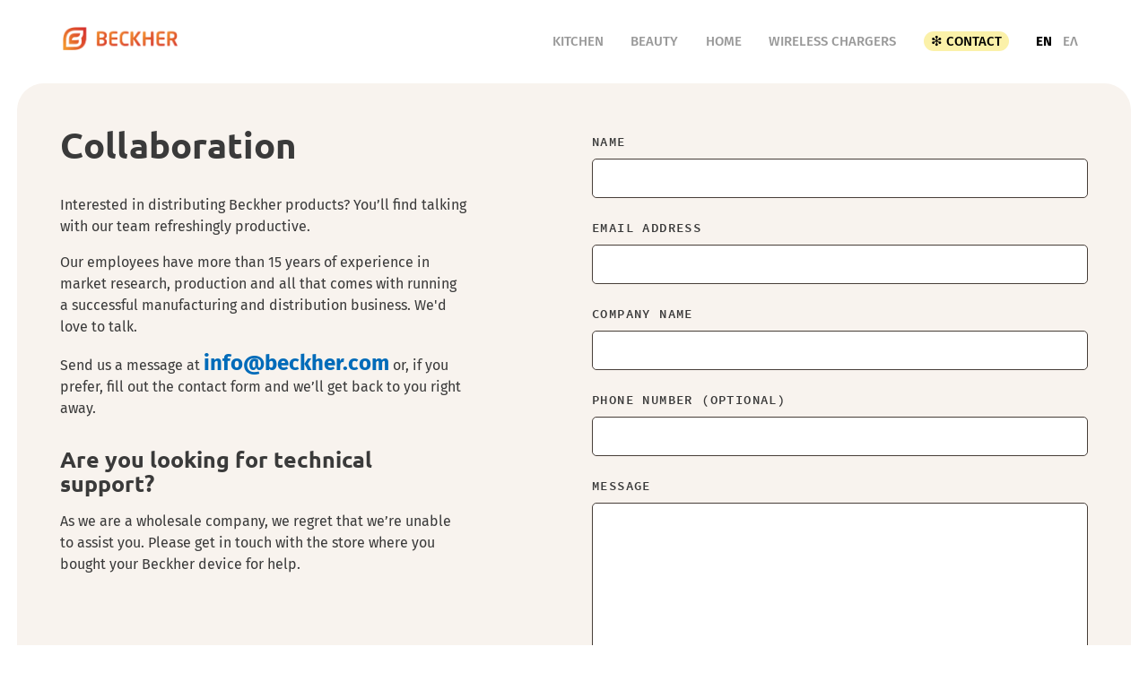

--- FILE ---
content_type: text/html; charset=utf-8
request_url: https://beckher.com/en/contact/
body_size: 2929
content:
<!DOCTYPE html><html><head>
                <meta charset="utf-8">
        <meta name="viewport" content="width=device-width, initial-scale=1.0">

        <!-- Primary Meta Tags -->
        <title>Beckher | Contact</title>
        <meta name="title" content="Beckher | Contact">
        <meta name="description" content="With its own brand and production, Beckher provides some of the largest retail stores in Europe with affordable and reliable SDA and electronics.">

        <!-- Open Graph / Facebook -->
        <meta property="og:type" content="website">
        <meta property="og:title" content="Beckher | Contact">
        <meta property="og:description" content="With its own brand and production, Beckher provides some of the largest retail stores in Europe with affordable and reliable SDA and electronics.">
        <meta property="og:image" content="">

        <!-- Twitter -->
        <meta property="twitter:card" content="summary_large_image">
        <meta property="twitter:title" content="Beckher | Contact">
        <meta property="twitter:description" content="With its own brand and production, Beckher provides some of the largest retail stores in Europe with affordable and reliable SDA and electronics.">
        <meta property="twitter:image" content="">

        <!-- Favicon -->
        <link href="/assets/favicon.png?v=2" rel="shortcut icon" type="image/x-icon">
        <link href="/assets/webclip.png?v=2" rel="apple-touch-icon">

        <!-- Stylesheets -->
        <link rel="stylesheet" href="/css/style.css" type="text/css">
        <link rel="stylesheet" href="/css/tachyons.css" type="text/css">

        

        <!-- Analytics -->
        

    </head>

    <body lang="en">
        
            <!-- NAVBAR START -->
    <nav>
      <a class="link dim dib pb3 pb0-ns ma0-m" href="/en" title="Go to the Homepage">
        <img alt="Beckher logo" class="logo w4" src="/assets/logo-beckher.png">
      </a>

      <div class="nav-items flex items-center flex-wrap lh-copy justify-center">
        <!-- CATEGORIES navlinks.yml -->
          
              <a class="navlinks link dim dib silver" href="/en/kitchen/">Kitchen
              </a>
          
              <a class="navlinks link dim dib silver" href="/en/personal-care/">Beauty
              </a>
          
              <a class="navlinks link dim dib silver" href="/en/home/">Home
              </a>
          
              <a class="navlinks link dim dib silver" href="/en/electronics/">Wireless Chargers
              </a>
          
              <a class="navlinks link dim dib black bg-light-yellow rounded ph2" href="/en/contact/">❇️ Contact
              </a>
          
        <div class="nav-actions">
          <!-- <a class="navlinks link dim dib" href="/contact.html">Contact</a> -->
            <div class="navlinks link dib">
              <a href="/en/contact" class="dim mr2 black b">EN</a>
              <!-- <a href="/el/contact" class="dim mr2 silver">NL</a> -->
              <a href="/el/contact" class="dim mr2 silver">ΕΛ</a>
              <!-- <a href="/bg/contact" class="dim mr1 silver">БГ</a> -->
            </div>
          <!-- <a class="navlinks link dim silver dib" href="#" title="Search">
            <svg height="24" viewbox="0 0 24 24" width="24" xmlns="http://www.w3.org/2000/svg">
              <path clip-rule="evenodd" d="M21.7099 20.2901L17.9999 16.6101C20.9901 12.8817 20.5447 7.46635 16.9854 4.27672C13.4262 1.08709 7.99456 1.23572 4.61506 4.61521C1.23556 7.99471 1.08693 13.4263 4.27656 16.9856C7.46619 20.5448 12.8816 20.9903 16.6099 18.0001L20.2899 21.6801C20.4777 21.8694 20.7333 21.9759 20.9999 21.9759C21.2666 21.9759 21.5222 21.8694 21.7099 21.6801C22.0846 21.2925 22.0846 20.6777 21.7099 20.2901ZM10.9999 18.0001C7.13393 18.0001 3.99993 14.8661 3.99993 11.0001C3.99993 7.13413 7.13393 4.00013 10.9999 4.00013C14.8659 4.00013 17.9999 7.13413 17.9999 11.0001C17.9999 12.8566 17.2624 14.6371 15.9497 15.9499C14.6369 17.2626 12.8564 18.0001 10.9999 18.0001Z" fill-rule="evenodd">
              </path>
            </svg>
          </a> -->
        </div>
      </div>
      
    </nav>
    <!-- NAVBAR END -->

                
        <section class="container rounded block twelve-grid contact-block">
            <div class="text">
                <h2 class="mt0 mb4">Collaboration</h2>
                <p>Interested in distributing Beckher products? You’ll find talking with our team refreshingly productive.</p>
<p>Our employees have more than 15 years of experience in market research, production and all that comes with running a successful manufacturing and distribution business. We'd love to talk.</p>
<p>Send us a message at <a href="mailto:info@beckher.com"><span class="large dim">info@beckher.com</span></a> or, if you prefer, fill out the contact form and we’ll get back to you right away.</p>
<h4>Are you looking for technical support?</h4>
<p>As we are a wholesale company, we regret that we’re unable to assist you. Please get in touch with the store where you bought your Beckher device for help.</p>

            </div>
            <form action="/en/success" class="contact-form" method="POST" name="Contact Form"><input type="hidden" name="form-name" value="Contact Form">
                <label for="name" class="mt2">Name</label>
                <input required="" type="text" name="Name" id="name" class="mb3">

                <label for="email" class="mt2">Email Address</label>
                <input required="" id="email" type="email" name="_replyto" class="mb3">

                <label for="company" class="mt2">Company Name</label>
                <input required="" type="text" name="company" id="company" class="mb3">

                <label for="tel" class="mt2">Phone number (optional)</label>
                <input type="tel" name="tel" id="tel" class="mb3">

                <label for="message" class="mt2">Message</label>
                <textarea required="" name="message" class="h5 mb3"></textarea>
                <button action="submit" class="mt3">
                Send message <svg width="24" height="24" viewBox="0 0 24 24" xmlns="http://www.w3.org/2000/svg" class="">
<path fill-rule="evenodd" clip-rule="evenodd" d="M17.92 11.6205C17.8724 11.4977 17.801 11.3856 17.71 11.2905L12.71 6.29045C12.4563 6.03679 12.0866 5.93773 11.7401 6.03057C11.3936 6.12342 11.123 6.39407 11.0301 6.74057C10.9373 7.08708 11.0363 7.45679 11.29 7.71045L14.59 11.0005H7C6.44772 11.0005 6 11.4482 6 12.0005C6 12.5527 6.44772 13.0005 7 13.0005H14.59L11.29 16.2905C11.1007 16.4782 10.9942 16.7338 10.9942 17.0005C10.9942 17.2671 11.1007 17.5227 11.29 17.7105C11.4778 17.8998 11.7334 18.0063 12 18.0063C12.2666 18.0063 12.5222 17.8998 12.71 17.7105L17.71 12.7105C17.801 12.6154 17.8724 12.5032 17.92 12.3805C18.02 12.137 18.02 11.8639 17.92 11.6205Z"></path>
</svg>
                </button>
            </form>
        </section>

        <section class="container">
            <img src="/assets/business-desk.jpg" alt="" class="w-100 rounded cover" style="height: 400px;">
        </section>

        

<section class="container rounded block twelve-grid">
            
    <div class="text">
    <h2 class="ma0 mb2">The BECKHER Brand</h2>
    
    <div class="mv4">
        <p>BECKHER aims to be the most reliable and flexible SDA manufacturer in Europe and abroad. We know it’s not easy to stock your store with quality, dependable products and sell them at prices your customers love.</p>

<p><strong>And that’s exactly what we’re here to help you with.</strong></p>

    </div>

    <div class="flex flex-column items-start">
        <p class="label mb3 light-silver">Find out how we do that</p>
        <a href="/en/about" class="button">all about BECKHER<svg width="24" height="24" viewBox="0 0 24 24" xmlns="http://www.w3.org/2000/svg" class="">
<path fill-rule="evenodd" clip-rule="evenodd" d="M17.92 11.6205C17.8724 11.4977 17.801 11.3856 17.71 11.2905L12.71 6.29045C12.4563 6.03679 12.0866 5.93773 11.7401 6.03057C11.3936 6.12342 11.123 6.39407 11.0301 6.74057C10.9373 7.08708 11.0363 7.45679 11.29 7.71045L14.59 11.0005H7C6.44772 11.0005 6 11.4482 6 12.0005C6 12.5527 6.44772 13.0005 7 13.0005H14.59L11.29 16.2905C11.1007 16.4782 10.9942 16.7338 10.9942 17.0005C10.9942 17.2671 11.1007 17.5227 11.29 17.7105C11.4778 17.8998 11.7334 18.0063 12 18.0063C12.2666 18.0063 12.5222 17.8998 12.71 17.7105L17.71 12.7105C17.801 12.6154 17.8724 12.5032 17.92 12.3805C18.02 12.137 18.02 11.8639 17.92 11.6205Z"></path>
</svg></a>
    </div>
    </div>

    <img src="/assets/map-europe.svg" alt="" class="">

</section>


                <footer class="container ph4">

            <div class="footer-row">
                <div class="footer-logo">
                <img src="/assets/logo-beckher.png" class="logo w4" alt="Beckher logo">
                </div>
 
                <div class="footer-columns">
                    
                    <div class="footer-column">
                        <h5 class="label silver">Products</h5>
                        <div class="footer-links">
                            
                                
                                <a href="/en/products" class="dark-gray dim ttc ">All products</a>
                                
                            
                                
                                <a href="/en/kitchen" class="dark-gray dim ttc ">→ Kitchen</a>
                                
                            
                                
                                <a href="/en/personal-care" class="dark-gray dim ttc ">→ Beauty</a>
                                
                            
                                
                                <a href="/en/home" class="dark-gray dim ttc ">→ Home</a>
                                
                            
                                
                                <a href="/en/electronics" class="dark-gray dim ttc ">→ Electronics</a>
                                
                            
                        </div>
                    </div>
                    
                    <div class="footer-column">
                        <h5 class="label silver">Company</h5>
                        <div class="footer-links">
                            
                                
                                <a href="/en/about" class="dark-gray dim ttc ">About</a>
                                
                            
                                
                                <div class="dark-gray dim ttc ttn">info@beckher.com</div>
                                
                            
                        </div>
                    </div>
                    
                    <div class="footer-column">
                        <h5 class="label silver">Legal</h5>
                        <div class="footer-links">
                            
                                
                                <a href="/en/privacy-policy" class="dark-gray dim ttc ">Privacy policy</a>
                                
                            
                        </div>
                    </div>
                    
                </div>
            </div>

            <div class="footer-copyright label small mt4 ">
                <div class="mb3">Copyright&nbsp;2022 | <a href="https://theeta.nl/">Theeta&nbsp;B.V.</a></div>
                <div class="subdued">Credits: illustrations by <a href="https://icons8.com/illustrations" class="gray dim">icons8</a>, decorative photography by <a href="https://thenounproject.com/photos/" class="gray dim">the Noun Project</a>.</div>
                <div class="subdued">Privacy Notice: We use <a target="_blank" href="https://volument.com/privacy/">privacy-friendly analytics</a> to collect anonymous data, like number of visitors.</div>
                <!-- <div class="subdued mt2">This website uses anonymized Google Analytics. <a href="https://tools.google.com/dlpage/gaoptout" class="gray dim">Opt-out here.</a></div> -->
            </div>

        </footer>

        
    

</body></html>

--- FILE ---
content_type: text/css; charset=UTF-8
request_url: https://beckher.com/css/style.css
body_size: 3496
content:
/* TYPOGRAPHY start */

body {
    font-family: "Fira Sans", sans-serif;
    font-weight: normal;
    font-size: 16px;
    line-height: 150%;
    color: #3A3A3A;
}

/* FONTS START */

@font-face {
    font-family: 'Ubuntu';
    src: url('/assets/fonts/Ubuntu-Bold.woff2') format('woff2'),
        url('/assets/fonts/Ubuntu-Bold.woff') format('woff');
    font-weight: bold;
    font-style: normal;
    font-display: swap;
}

@font-face {
    font-family: 'Ubuntu';
    src: url('/assets/fonts/Ubuntu-Medium.woff2') format('woff2'),
        url('/assets/fonts/Ubuntu-Medium.woff') format('woff');
    font-weight: 500;
    font-style: normal;
    font-display: swap;
}

@font-face {
    font-family: 'Ubuntu';
    src: url('/assets/fonts/Ubuntu-BoldItalic.woff2') format('woff2'),
        url('/assets/fonts/Ubuntu-BoldItalic.woff') format('woff');
    font-weight: bold;
    font-style: italic;
    font-display: swap;
}

@font-face {
    font-family: 'Ubuntu';
    src: url('/assets/fonts/Ubuntu-MediumItalic.woff2') format('woff2'),
        url('/assets/fonts/Ubuntu-MediumItalic.woff') format('woff');
    font-weight: 500;
    font-style: italic;
    font-display: swap;
}


@font-face {
    font-family: 'Fira Sans';
    src: url('/assets/fonts/FiraSans-BoldItalic.woff2') format('woff2'),
        url('/assets/fonts/FiraSans-BoldItalic.woff') format('woff');
    font-weight: bold;
    font-style: italic;
    font-display: swap;
}

@font-face {
    font-family: 'Fira Sans';
    src: url('/assets/fonts/FiraSans-Italic.woff2') format('woff2'),
        url('/assets/fonts/FiraSans-Italic.woff') format('woff');
    font-weight: normal;
    font-style: italic;
    font-display: swap;
}

@font-face {
    font-family: 'Fira Sans';
    src: url('/assets/fonts/FiraSans-Bold.woff2') format('woff2'),
        url('/assets/fonts/FiraSans-Bold.woff') format('woff');
    font-weight: bold;
    font-style: normal;
    font-display: swap;
}

@font-face {
    font-family: 'Fira Sans';
    src: url('/assets/fonts/FiraSans-Medium.woff2') format('woff2'),
        url('/assets/fonts/FiraSans-Medium.woff') format('woff');
    font-weight: 500;
    font-style: normal;
    font-display: swap;
}

@font-face {
    font-family: 'Fira Sans';
    src: url('/assets/fonts/FiraSans-MediumItalic.woff2') format('woff2'),
        url('/assets/fonts/FiraSans-MediumItalic.woff') format('woff');
    font-weight: 500;
    font-style: italic;
    font-display: swap;
}

@font-face {
    font-family: 'Fira Sans';
    src: url('/assets/fonts/FiraSans-Regular.woff2') format('woff2'),
        url('/assets/fonts/FiraSans-Regular.woff') format('woff');
    font-weight: normal;
    font-style: normal;
    font-display: swap;
}

@font-face {
    font-family: 'Fira Sans';
    src: url('/assets/fonts/FiraSans-SemiBold.woff2') format('woff2'),
        url('/assets/fonts/FiraSans-SemiBold.woff') format('woff');
    font-weight: 600;
    font-style: normal;
    font-display: swap;
}

@font-face {
    font-family: 'Fira Sans';
    src: url('/assets/fonts/FiraSans-SemiBoldItalic.woff2') format('woff2'),
        url('/assets/fonts/FiraSans-SemiBoldItalic.woff') format('woff');
    font-weight: 600;
    font-style: italic;
    font-display: swap;
}

@font-face {
    font-family: 'IBM Plex Mono';
    src: url('/assets/fonts/IBMPlexMono.woff2') format('woff2'),
        url('/assets/fonts/IBMPlexMono.woff') format('woff'),
        url('/assets/fonts/IBMPlexMono.ttf') format('truetype');
    font-weight: normal;
    font-style: normal;
    font-display: swap;
}

@font-face {
    font-family: 'Source Code Pro';
    src: url('/assets/fonts/SourceCodePro-Semibold.ttf') format('truetype');
    font-weight: 600;
    font-style: normal;
    font-display: swap;
}



/* FONTS END */

/* HEADINGS - start */


h1, h2, h3, h4, h5, h6 {
    font-family: "Ubuntu", sans-serif;
    font-weight: bold;
    line-height: 110%;
    margin-bottom: 1rem;
}

h1 {
    font-size: 3.33em;
}

h2 {
    font-size: 2.5em; 
}

h3 {
    font-size: 2em;
}

h4 {
    font-size: 1.55em; 
}

h5 {
    font-size: 1.27em;
}

h6 {
    font-size: 1.1em;
}

/* HEADINGS - end */

a {
   color: #006BB9;
   font-weight: 500;
   text-decoration: none;
}

  blockquote, q {
    font-style: italic;
    font-weight: normal;
    font-size: 23px;
    line-height: 140%;
    font-feature-settings: 'tnum' on, 'onum' on;
  }

   hr {
    width: 40%;
    color: rgb(163, 163, 163);
    margin: 3em auto 3em auto;
}

  .label,label {
    font-family: 'Source Code Pro', monospace;
    font-weight: 600;
    font-size: 14px;
    line-height: 18px;
    letter-spacing: 0.1em;
    text-transform: uppercase;
    margin: 0 0 10px 0;
  }
  h5.label {
    margin-top: 0px;
    margin-bottom: 10px;
  }
  .label.large {
    font-weight: 600;
    font-size: 18px;
    line-height: 23px;
  }

  .label.small {
    font-size: 12px;
    line-height: 16px;
  }

  span.large {
    font-weight: bold;
    font-size: 24px;
  }

  .subdued {
    color: #A7A7A7;
  }

  .card-title {
    font-family: "Ubuntu", sans-serif;
    font-weight: bold;
    font-size: 21px;
    line-height: 24px;
    text-align: center;
    letter-spacing: 0.05em;
    text-transform: uppercase;
    margin: 0 0 8px 0;
  }

  .card-title-container {
    display: flex;
    flex-direction: column;
    justify-content: center;
    align-items: center;
    padding: 0px;
    margin: 0 0 12px 0;
  }
/* TYPOGRAPHY end */


/* BUTTONS - start */

.button, button {
    display: flex;
    flex-direction: row;
    justify-content: center;
    align-items: center;
    padding: 1em 2.2em 1em 2.8em;
    background: #272727;
    border-radius: 6px;

    font-family: "Ubuntu", sans-serif;
    letter-spacing: 0.05em;
    font-size: 0.9em;
    text-transform: uppercase;
    color: #F2F2F2;
    fill: #F2F2F2;
    font-weight: bold;
    border: none;
    transition: all 0.3s;

}

.button:after {
    background: url();
}

.button:hover,button:hover {
    background: #000000;
}

.button svg,button svg {
    margin-left: 8px;
    transition: all 0.3s;
    min-width: 24px;
}

.button.secondary {
    color: #272727;
    fill: #272727;
    background: #ECECEC;
}

.button.secondary:hover {
    background: #d8d8d8;
}

.button:hover,button:hover,.button.secondary:hover {
    box-shadow: 0px 12px 30px -12px rgba(0, 0, 0, 0.3);
}

.button.simple {
    padding: 6px 0px;
    background-color: rgba(0, 0, 0, 0);
    color: black;
    fill: black;
}

.button.simple:hover {
    box-shadow: none;
}

/* BUTTONS - end */

nav, .container {
    max-width: 1320px;
    margin: auto;
}
nav {
    font-size: 0.95em;
    display: flex;
    flex-direction: row;
    justify-content: space-between;
    align-items: center;
    padding: 30px 70px;
    text-transform: uppercase;
}

ul, ol {
    padding-left: 20px;
}

.navlinks {
    margin-left: 2em;
}

nav svg {
    fill: #1A202C;
}

.nav-actions {
    display: flex;
    flex-direction: row;
    justify-content: flex-end;
    align-items: center;
    padding: 0px;
}

.breadcrumbs {
    font-weight: 500;
    font-size: 14px;
    line-height: 16px;
    text-transform: uppercase;
    color: #A7A7A7;
}

.breadcrumbs ul {
    list-style-type: none;
}


.breadcrumbs a,
.breadcrumbs li {
    color: #A7A7A7;
    transition: all 0.3s;

}

.breadcrumbs a:hover {
    color: #585858;
}

.product-img {
    max-height: 580px;
}

.container {
    margin: 0px auto 60px auto;
    padding: 0 20px 0 20px;
    /* display: flex;
    flex-direction: column;
    align-items: flex-start; */
}

.featured-product {
    background: linear-gradient(120deg, rgb(84, 4, 105) 0%, rgb(3, 35, 92) 64%, rgb(3, 81, 97) 100%);
    color: #ECECEC;
}

.contact-block {
    /* background: #EDFCFF; */
    background: #f8f3ee;
}


/* FOOTER - start */

footer {
    display: flex;
    flex-direction: column;
    align-items: flex-start;
    padding: 140px 70px 70px;
}

.footer-row {
    width: 100%;
    display: flex;
    flex-direction: row;
    justify-content: space-between;
    align-items: flex-start;
    padding: 0px;
}

.footer-columns {
    display: flex;
    flex-direction: row;
    align-items: flex-start;
    padding: 0px;
}

.footer-column, .footer-copyright, .footer-links {
    display: flex;
    flex-direction: column;
    align-items: flex-start;
    padding: 0px;
}

.footer-column {
    margin: 0 0 0 4em;
}


/* FOOTER - end */

.rounded {
    border-radius: 30px;
}

.rounded-in {
    border-radius: 15px;
}

.block {
    width: 97%;

    display: flex;
    flex-direction: row;
    justify-content: space-between;
    padding: 48px 48px;

}

.block .text {
    max-width: 460px;
}

.block.flex-block {
    display: flex;
    flex-direction: row;
}

.hero-image {
    height: 570px;
    background: linear-gradient(104.13deg, #FFFFFF -3.44%, rgba(255, 255, 255, 0) 46.58%), url(/assets/hero.jpg);
    background-repeat: no-repeat;
    background-size: cover;
    filter: drop-shadow(0px 20px 30px rgba(0, 0, 0, 0.05));
    position: relative;

    justify-content: flex-end;
    align-items: flex-end;
}

/* IMG BGs */

.bg-img {

}

.bg-img.about {
    background: linear-gradient(0deg, rgba(255, 255, 255, 0.7), rgba(255, 255, 255, 0.7)), url(/assets/business-desk.jpg);
    background-repeat: no-repeat;
    background-size: cover;
    background-position: center;
}

.hero-text-window {
    display: flex;
    flex-direction: column;
    align-items: flex-start;
    padding: 34px 54px;
    background: #FFFFFF;
}

.hero-text-window p {
    max-width: 500px;
    
    font-weight: normal;
    margin-top: 0;
}

.hp-quote {
    display: flex;
    flex-direction: column;
    justify-content: center;
    align-items: center;
}

.hp-line {
    width: 60%;
    border: 5px solid #D6E2EA;
}

.logo {
    min-width: 128px;
}

.contact-form {
    display: flex;
    flex-direction: column;
    align-items: flex-start;
    width: 100%;
}

input, textarea {
    background: #FFFFFF;
    border: 1px solid #473E38;
    box-sizing: border-box;
    border-radius: 5px;
    padding: 12px;
    margin: 0 0 20px 0;
    align-self: stretch;
}

.category-cards {
    padding: 50px 0 0 0;
    width: 100%;
	display: grid;
	grid-template-columns: repeat(2, 1fr); /* no. of col / fractions each */
	gap: 30px 50px /* this is the gutter/gap between columns. There's 1 value for vertical and horizontal gap each */
}

.category-card {
    /* height: 450px;
    width: 620px; */
    width: 100%;

    /* position: relative; */

    display: flex;
    flex-direction: column;
    justify-content: flex-end;
    align-items: flex-start;

    grid-column: 1 / span 1;
}

.category-card .text, .copy-section {
    display: flex;
    flex-direction: column;
    align-items: flex-start;
    padding: 0px 0px 40px 48px;
}

section.twelve-grid {
	display: grid;
	grid-template-columns: repeat(12, 1fr); /* no. of col / fractions each */
	gap: 40px 40px; /* this is the gutter/gap between columns. There's 1 value for vertical and horizontal gap each */
}

section.twelve-grid .text {
    grid-column: 1 / span 5; /* the column the element starts in / how wide it is, how many columns it takes up horizontaly*/
}


section.twelve-grid form {
    grid-column: 7 / span 6; /* the column the element starts in / how wide it is, how many columns it takes up horizontaly*/
}

section.twelve-grid img {
    grid-column: 7 / span 6;
    margin: auto;
}

section.twelve-grid .sales-info {
    grid-column: 1 / span 7; /* the column the element starts in / how wide it is, how many columns it takes up horizontaly*/
}

section.twelve-grid .info-img {
    grid-column: 8 / span 5; /* the column the element starts in / how wide it is, how many columns it takes up horizontaly*/
    position: absolute;
    bottom: 0;
    right: 20px;
}

section.product-grid {
    display: flex;
    flex-direction: row;
    flex-wrap: wrap;
    justify-content: space-around;
    padding: 30px 24px;
}



.product-card {
    /* min-width: 20%; */
    min-width: 280px;
    max-width: 280px;
    margin: 20px 12px 80px 12px;

    display: flex;
    flex-direction: column;
    align-items: center;
}

.product-card .bg {
    width: 100%;
    padding: 20px 20px 40px 20px;
    background: #F8F7F7;

    display: flex;
    justify-content: center;
}

.product-card img {
    height: 300px;
    object-fit: contain;
    object-position: center;
}


.product-card .button {
    margin: -20px 0 0 0;
}

img.cover {
    object-fit: cover;
    object-position: center;
}

.info-block {

}

.info-block img {
    width:100%;
    object-fit: cover;
    object-position: right;
}

.copy-section {
    max-width: 660px;
}


.novmargin {
    margin-top: 0;
    margin-bottom: 0;
}

/* TABLES from https://cdn.jsdelivr.net/npm/water.css@2/out/light.css */

table {
    border-collapse: collapse;
    margin-bottom: 10px;
    width: 100%;
    table-layout: fixed;
}

table caption {
    text-align: left;
}

td,
th {
    padding: 6px;
    text-align: left;
    vertical-align: top;
    word-wrap: break-word;
}

thead {
    border-bottom: 1px solid #dbdbdb;
    border-bottom: 1px solid var(--border);
}

tfoot {
    border-top: 1px solid #dbdbdb;
    border-top: 1px solid var(--border);
}

tbody tr:nth-child(even) {
    background-color: #f7f7f7;
    background-color: var(--background-alt);
}

/* BREAKPOINT 1 */

@media screen and (max-width: 940px) {

    body {
        font-size: 16px;
    }

    nav {
        font-size: 0.95em;
        display: flex;
        flex-direction: row;
        justify-content: space-between;
        align-items: center;
        padding: 20px 20px;
        text-transform: uppercase;
    }

    footer {
        display: flex;
        flex-direction: column;
        align-items: flex-start;
        padding: 100px 20px 40px;
    }

    
    .hero-text-window {
        padding: 30px 40px;
    }

    .featured-product .text {
        width: 100%;
    }
    
    .button {
        padding: 1em 1.2em 1.1em 1.8em;
    }

    .button svg {
        margin-left: 4px;
        min-width: 24px;
    }

    .logo {
        min-width: 100px;
    }

    .category-card .text {
        padding: 0px 0px 28px 32px;
    }

    .copy-section {
        padding: 12px;
    }

}

/* BREAKPOINT 2 */

@media screen and (max-width: 780px) {

    nav {
        font-size: 0.95em;
        display: flex;
        flex-direction: column;
        justify-content: space-between;
        align-items: center;
        padding: 20px 20px;
        text-transform: uppercase;
    }
    .navlinks {
        margin: 0 .5em 0 .5em;
    }
    
    .hero-text-window {
        padding: 40px 24px;
        border-radius: 30px 0 30px 30px;
    }

    .category-card .text {
        padding: 0px 0px 28px 32px;
    }

    .block {
        padding: 22px 22px;
    }
    .hero-image {
        padding: 0;
        background-position: center;
    }
    .category-cards {
        width: 100%;
        display: grid;
        grid-template-columns: repeat(1, 1fr); /* no. of col / fractions each */
        gap: 50px 20px /* this is the gutter/gap between columns. There's 1 value for vertical and horizontal gap each */
    }
    
    section.twelve-grid {
        grid-template-columns: repeat(1, 1fr); /* no. of col / fractions each */
        gap: 40px 40px /* this is the gutter/gap between columns. There's 1 value for vertical and horizontal gap each */
    }
    
    section.twelve-grid img {
        grid-column: 1 / span 1;
        grid-row: 1 / span 1
    }

    section.twelve-grid .text {
        grid-column: 1 / span 1; /* the column the element starts in / how wide it is, how many columns it takes up horizontaly*/
        grid-row: 2 / span 1
    }
    
    section.twelve-grid form {
        grid-column: 1 / span 1; /* the column the element starts in / how wide it is, how many columns it takes up horizontaly*/
        grid-row: 3 / span 1
    }

    section.twelve-grid .sales-info {
        grid-column: 1 / span 1; /* the column the element starts in / how wide it is, how many columns it takes up horizontaly*/
    }
    
    section.twelve-grid .info-img {
        grid-row: 2 / span 1;
        grid-column: 1 / span 1; /* the column the element starts in / how wide it is, how many columns it takes up horizontaly*/
        position: initial;
        bottom: 0;
        margin-bottom: -38px;
        /* max-height: 340px;
        width: auto; */
        /* right: 20px; */
    }

    .copy-section {
        width: 100%;
        grid-column: 1 / span 1;
    }

    /* .product-card {
        width: 80vw;
    } */

    .footer-row {
        width: 100%;
        
        display: flex;
        flex-direction: column;
        justify-content: space-between;
        align-items: flex-start;
        padding: 0px;
    }

    .footer-columns {
        display: flex;
        flex-direction: column;
        align-items: flex-start;
        padding: 32px 0 0 0;
    }
    
    .footer-column, .footer-copyright, .footer-links {
        display: flex;
        flex-direction: column;
        align-items: flex-start;
        padding: 0px;
        margin: 0 0 16px 0;
    }
}

/* Sharingbuttons.io */

.resp-sharing-button__link,
.resp-sharing-button__icon {
  display: inline-block;
}

.resp-sharing-button__link {
  text-decoration: none;
  color: #fff;
  margin: 0.5em;
}

.resp-sharing-button {
  border-radius: 5px;
  transition: 25ms ease-out;
  padding: 0.5em 0.75em;
  font-family: Helvetica Neue,Helvetica,Arial,sans-serif;
}

.resp-sharing-button__icon svg {
  width: 1em;
  height: 1em;
  margin-right: 0.4em;
  vertical-align: sub;
}

.resp-sharing-button--small svg {
  margin: 0;
  vertical-align: sub;
}

/* Non solid icons get a stroke */
.resp-sharing-button__icon {
  stroke: #fff;
  fill: none;
}

/* Solid icons get a fill */
.resp-sharing-button__icon--solid,
.resp-sharing-button__icon--solidcircle {
  fill: #fff;
  stroke: none;
}

.resp-sharing-button--twitter {
  background-color: #55acee;
}

.resp-sharing-button--twitter:hover {
  background-color: #2795e9;
}

.resp-sharing-button--pinterest {
  background-color: #bd081c;
}

.resp-sharing-button--pinterest:hover {
  background-color: #8c0615;
}

.resp-sharing-button--facebook {
  background-color: #3b5998;
}

.resp-sharing-button--facebook:hover {
  background-color: #2d4373;
}

.resp-sharing-button--tumblr {
  background-color: #35465C;
}

.resp-sharing-button--tumblr:hover {
  background-color: #222d3c;
}

.resp-sharing-button--reddit {
  background-color: #5f99cf;
}

.resp-sharing-button--reddit:hover {
  background-color: #3a80c1;
}

.resp-sharing-button--google {
  background-color: #dd4b39;
}

.resp-sharing-button--google:hover {
  background-color: #c23321;
}

.resp-sharing-button--linkedin {
  background-color: #0077b5;
}

.resp-sharing-button--linkedin:hover {
  background-color: #046293;
}

.resp-sharing-button--email {
  background-color: #777;
}

.resp-sharing-button--email:hover {
  background-color: #5e5e5e;
}

.resp-sharing-button--xing {
  background-color: #1a7576;
}

.resp-sharing-button--xing:hover {
  background-color: #114c4c;
}

.resp-sharing-button--whatsapp {
  background-color: #25D366;
}

.resp-sharing-button--whatsapp:hover {
  background-color: #1da851;
}

.resp-sharing-button--hackernews {
background-color: #FF6600;
}
.resp-sharing-button--hackernews:hover, .resp-sharing-button--hackernews:focus {   background-color: #FB6200 }

.resp-sharing-button--vk {
  background-color: #507299;
}

.resp-sharing-button--vk:hover {
  background-color: #43648c;
}

.resp-sharing-button--facebook {
  background-color: #3b5998;
  border-color: #3b5998;
}

.resp-sharing-button--facebook:hover,
.resp-sharing-button--facebook:active {
  background-color: #2d4373;
  border-color: #2d4373;
}

.resp-sharing-button--twitter {
  background-color: #55acee;
  border-color: #55acee;
}

.resp-sharing-button--twitter:hover,
.resp-sharing-button--twitter:active {
  background-color: #2795e9;
  border-color: #2795e9;
}

.resp-sharing-button--email {
  background-color: #777777;
  border-color: #777777;
}

.resp-sharing-button--email:hover,
.resp-sharing-button--email:active {
  background-color: #5e5e5e;
  border-color: #5e5e5e;
}

.resp-sharing-button--pinterest {
  background-color: #bd081c;
  border-color: #bd081c;
}

.resp-sharing-button--pinterest:hover,
.resp-sharing-button--pinterest:active {
  background-color: #8c0615;
  border-color: #8c0615;
}

.resp-sharing-button--linkedin {
  background-color: #0077b5;
  border-color: #0077b5;
}

.resp-sharing-button--linkedin:hover,
.resp-sharing-button--linkedin:active {
  background-color: #046293;
  border-color: #046293;
}

.resp-sharing-button--whatsapp {
  background-color: #25D366;
  border-color: #25D366;
}

.resp-sharing-button--whatsapp:hover,
.resp-sharing-button--whatsapp:active {
  background-color: #1DA851;
  border-color: #1DA851;
}

--- FILE ---
content_type: text/css; charset=UTF-8
request_url: https://beckher.com/css/tachyons.css
body_size: 17082
content:
/* External Library Includes */
/*! normalize.css v8.0.0 | MIT License | github.com/necolas/normalize.css */
/* Document
   ========================================================================== */
/**
 * 1. Correct the line height in all browsers.
 * 2. Prevent adjustments of font size after orientation changes in iOS.
 */
html { line-height: 1.15; /* 1 */ -webkit-text-size-adjust: 100%; /* 2 */ }
/* Sections
   ========================================================================== */
/**
 * Remove the margin in all browsers.
 */
body { margin: 0; }
/**
 * Correct the font size and margin on `h1` elements within `section` and
 * `article` contexts in Chrome, Firefox, and Safari.
 */
/* h1 { font-size: 2em; margin: .67em 0; } */
/* Grouping content
   ========================================================================== */
/**
 * 1. Add the correct box sizing in Firefox.
 * 2. Show the overflow in Edge and IE.
 */
hr { box-sizing: content-box; /* 1 */ height: 0; /* 1 */ overflow: visible; /* 2 */ }
/**
 * 1. Correct the inheritance and scaling of font size in all browsers.
 * 2. Correct the odd `em` font sizing in all browsers.
 */
pre { font-family: monospace, monospace; /* 1 */ font-size: 1em; /* 2 */ }
/* Text-level semantics
   ========================================================================== */
/**
 * Remove the gray background on active links in IE 10.
 */
a { background-color: transparent; }
/**
 * 1. Remove the bottom border in Chrome 57-
 * 2. Add the correct text decoration in Chrome, Edge, IE, Opera, and Safari.
 */
abbr[title] { border-bottom: none; /* 1 */ text-decoration: underline; /* 2 */ -webkit-text-decoration: underline dotted; text-decoration: underline dotted; /* 2 */ }
/**
 * Add the correct font weight in Chrome, Edge, and Safari.
 */
b, strong { font-weight: bolder; }
/**
 * 1. Correct the inheritance and scaling of font size in all browsers.
 * 2. Correct the odd `em` font sizing in all browsers.
 */
code, kbd, samp { font-family: monospace, monospace; /* 1 */ font-size: 1em; /* 2 */ }
/**
 * Add the correct font size in all browsers.
 */
small { font-size: 80%; }
/**
 * Prevent `sub` and `sup` elements from affecting the line height in
 * all browsers.
 */
sub, sup { font-size: 75%; line-height: 0; position: relative; vertical-align: baseline; }
sub { bottom: -0.25em; }
sup { top: -0.5em; }
/* Embedded content
   ========================================================================== */
/**
 * Remove the border on images inside links in IE 10.
 */
img { border-style: none; }
/* Forms
   ========================================================================== */
/**
 * 1. Change the font styles in all browsers.
 * 2. Remove the margin in Firefox and Safari.
 */
button, input, optgroup, select, textarea { font-family: inherit; /* 1 */ font-size: 100%; /* 1 */ line-height: 1.15; /* 1 */ margin: 0; /* 2 */ }
/**
 * Show the overflow in IE.
 * 1. Show the overflow in Edge.
 */
button, input {/* 1 */ overflow: visible; }
/**
 * Correct the inability to style clickable types in iOS and Safari.
 */
button, [type="button"], [type="reset"], [type="submit"] { -webkit-appearance: button; }
/**
 * Remove the inner border and padding in Firefox.
 */
button::-moz-focus-inner, [type="button"]::-moz-focus-inner,
[type="reset"]::-moz-focus-inner, [type="submit"]::-moz-focus-inner { border-style: none; padding: 0; }
/**
 * Restore the focus styles unset by the previous rule.
 */
button:-moz-focusring, [type="button"]:-moz-focusring,
[type="reset"]:-moz-focusring, [type="submit"]:-moz-focusring { outline: 1px dotted ButtonText; }
/**
 * Correct the padding in Firefox.
 */
fieldset { padding: .35em .75em .625em; }
/**
 * 1. Correct the text wrapping in Edge and IE.
 * 2. Correct the color inheritance from `fieldset` elements in IE.
 * 3. Remove the padding so developers are not caught out when they zero out
 *    `fieldset` elements in all browsers.
 */
legend { box-sizing: border-box; /* 1 */ color: inherit; /* 2 */ display: table; /* 1 */ max-width: 100%; /* 1 */ padding: 0; /* 3 */ white-space: normal; /* 1 */ }
/**
 * Add the correct vertical alignment in Chrome, Firefox, and Opera.
 */
progress { vertical-align: baseline; }
/**
 * Remove the default vertical scrollbar in IE 10+.
 */
textarea { overflow: auto; }
/**
 * 1. Add the correct box sizing in IE 10.
 * 2. Remove the padding in IE 10.
 */
[type="checkbox"], [type="radio"] { box-sizing: border-box; /* 1 */ padding: 0; /* 2 */ }
/**
 * Correct the cursor style of increment and decrement buttons in Chrome.
 */
[type="number"]::-webkit-inner-spin-button,
[type="number"]::-webkit-outer-spin-button { height: auto; }
/**
 * 1. Correct the odd appearance in Chrome and Safari.
 * 2. Correct the outline style in Safari.
 */
[type="search"] { -webkit-appearance: textfield; /* 1 */ outline-offset: -2px; /* 2 */ }
/**
 * Remove the inner padding in Chrome and Safari on macOS.
 */
[type="search"]::-webkit-search-decoration { -webkit-appearance: none; }
/**
 * 1. Correct the inability to style clickable types in iOS and Safari.
 * 2. Change font properties to `inherit` in Safari.
 */
::-webkit-file-upload-button { -webkit-appearance: button; /* 1 */ font: inherit; /* 2 */ }
/* Interactive
   ========================================================================== */
/*
 * Add the correct display in Edge, IE 10+, and Firefox.
 */
details { display: block; }
/*
 * Add the correct display in all browsers.
 */
summary { display: list-item; }
/* Misc
   ========================================================================== */
/**
 * Add the correct display in IE 10+.
 */
template { display: none; }
/**
 * Add the correct display in IE 10.
 */
[hidden] { display: none; }
/* Modules */
/*
 
  BOX SIZING

*/
html, body, div, article, aside, section, main, nav, footer, header, form,
fieldset, legend, pre, code, a, h1, h2, h3, h4, h5, h6, p, ul, ol, li, dl, dt,
dd, blockquote, figcaption, figure, textarea, table, td, th, tr,
input[type="email"], input[type="number"], input[type="password"],
input[type="tel"], input[type="text"], input[type="url"], .border-box { box-sizing: border-box; }
/*

   ASPECT RATIOS

*/
/* This is for fluid media that is embedded from third party sites like youtube, vimeo etc.
 * Wrap the outer element in aspect-ratio and then extend it with the desired ratio i.e
 * Make sure there are no height and width attributes on the embedded media.
 * Adapted from: https://github.com/suitcss/components-flex-embed
 *
 * Example:
 *
 * <div class="aspect-ratio aspect-ratio--16x9">
 *  <iframe class="aspect-ratio--object"></iframe>
 * </div>
 *
 * */
.aspect-ratio { height: 0; position: relative; }
.aspect-ratio--16x9 { padding-bottom: 56.25%; }
.aspect-ratio--9x16 { padding-bottom: 177.77%; }
.aspect-ratio--4x3 { padding-bottom: 75%; }
.aspect-ratio--3x4 { padding-bottom: 133.33%; }
.aspect-ratio--6x4 { padding-bottom: 66.6%; }
.aspect-ratio--4x6 { padding-bottom: 150%; }
.aspect-ratio--8x5 { padding-bottom: 62.5%; }
.aspect-ratio--5x8 { padding-bottom: 160%; }
.aspect-ratio--7x5 { padding-bottom: 71.42%; }
.aspect-ratio--5x7 { padding-bottom: 140%; }
.aspect-ratio--1x1 { padding-bottom: 100%; }
.aspect-ratio--object { position: absolute; top: 0; right: 0; bottom: 0; left: 0; width: 100%; height: 100%; z-index: 100; }
/*

   IMAGES
   Docs: http://tachyons.io/docs/elements/images/

*/
/* Responsive images! */
img { max-width: 100%; }
/*

   BACKGROUND SIZE
   Docs: http://tachyons.io/docs/themes/background-size/

   Media Query Extensions:
     -ns = not-small
     -m  = medium
     -l  = large

*/
/*
  Often used in combination with background image set as an inline style
  on an html element.
*/
.cover { background-size: cover !important; }
.contain { background-size: contain !important; }
/*

    BACKGROUND POSITION

    Base:
    bg = background

    Modifiers:
    -center = center center
    -top = top center
    -right = center right
    -bottom = bottom center
    -left = center left

    Media Query Extensions:
      -ns = not-small
      -m  = medium
      -l  = large

 */
.bg-center { background-repeat: no-repeat; background-position: center center; }
.bg-top { background-repeat: no-repeat; background-position: top center; }
.bg-right { background-repeat: no-repeat; background-position: center right; }
.bg-bottom { background-repeat: no-repeat; background-position: bottom center; }
.bg-left { background-repeat: no-repeat; background-position: center left; }
/*

   OUTLINES

   Media Query Extensions:
     -ns = not-small
     -m  = medium
     -l  = large

*/
.outline { outline: 1px solid; }
.outline-transparent { outline: 1px solid transparent; }
.outline-0 { outline: 0; }
/*

    BORDERS
    Docs: http://tachyons.io/docs/themes/borders/

    Base:
      b = border

    Modifiers:
      a = all
      t = top
      r = right
      b = bottom
      l = left
      n = none

   Media Query Extensions:
     -ns = not-small
     -m  = medium
     -l  = large

*/
.ba { border-style: solid; border-width: 1px; }
.bt { border-top-style: solid; border-top-width: 1px; }
.br { border-right-style: solid; border-right-width: 1px; }
.bb { border-bottom-style: solid; border-bottom-width: 1px; }
.bl { border-left-style: solid; border-left-width: 1px; }
.bn { border-style: none; border-width: 0; }
/*

   BORDER COLORS
   Docs: http://tachyons.io/docs/themes/borders/

   Border colors can be used to extend the base
   border classes ba,bt,bb,br,bl found in the _borders.css file.

   The base border class by default will set the color of the border
   to that of the current text color. These classes are for the cases
   where you desire for the text and border colors to be different.

   Base:
     b = border

   Modifiers:
   --color-name = each color variable name is also a border color name

*/
.b--black { border-color: #000; }
.b--near-black { border-color: #111; }
.b--dark-gray { border-color: #333; }
.b--mid-gray { border-color: #555; }
.b--gray { border-color: #777; }
.b--silver { border-color: #999; }
.b--light-silver { border-color: #aaa; }
.b--moon-gray { border-color: #ccc; }
.b--light-gray { border-color: #eee; }
.b--near-white { border-color: #f4f4f4; }
.b--white { border-color: #fff; }
.b--white-90 { border-color: rgba( 255, 255, 255, .9 ); }
.b--white-80 { border-color: rgba( 255, 255, 255, .8 ); }
.b--white-70 { border-color: rgba( 255, 255, 255, .7 ); }
.b--white-60 { border-color: rgba( 255, 255, 255, .6 ); }
.b--white-50 { border-color: rgba( 255, 255, 255, .5 ); }
.b--white-40 { border-color: rgba( 255, 255, 255, .4 ); }
.b--white-30 { border-color: rgba( 255, 255, 255, .3 ); }
.b--white-20 { border-color: rgba( 255, 255, 255, .2 ); }
.b--white-10 { border-color: rgba( 255, 255, 255, .1 ); }
.b--white-05 { border-color: rgba( 255, 255, 255, .05 ); }
.b--white-025 { border-color: rgba( 255, 255, 255, .025 ); }
.b--white-0125 { border-color: rgba( 255, 255, 255, .0125 ); }
.b--black-90 { border-color: rgba( 0, 0, 0, .9 ); }
.b--black-80 { border-color: rgba( 0, 0, 0, .8 ); }
.b--black-70 { border-color: rgba( 0, 0, 0, .7 ); }
.b--black-60 { border-color: rgba( 0, 0, 0, .6 ); }
.b--black-50 { border-color: rgba( 0, 0, 0, .5 ); }
.b--black-40 { border-color: rgba( 0, 0, 0, .4 ); }
.b--black-30 { border-color: rgba( 0, 0, 0, .3 ); }
.b--black-20 { border-color: rgba( 0, 0, 0, .2 ); }
.b--black-10 { border-color: rgba( 0, 0, 0, .1 ); }
.b--black-05 { border-color: rgba( 0, 0, 0, .05 ); }
.b--black-025 { border-color: rgba( 0, 0, 0, .025 ); }
.b--black-0125 { border-color: rgba( 0, 0, 0, .0125 ); }
.b--dark-red { border-color: #e7040f; }
.b--red { border-color: #ff4136; }
.b--light-red { border-color: #ff725c; }
.b--orange { border-color: #ff6300; }
.b--gold { border-color: #ffb700; }
.b--yellow { border-color: #ffd700; }
.b--light-yellow { border-color: #fbf1a9; }
.b--purple { border-color: #5e2ca5; }
.b--light-purple { border-color: #a463f2; }
.b--dark-pink { border-color: #d5008f; }
.b--hot-pink { border-color: #ff41b4; }
.b--pink { border-color: #ff80cc; }
.b--light-pink { border-color: #ffa3d7; }
.b--dark-green { border-color: #137752; }
.b--green { border-color: #19a974; }
.b--light-green { border-color: #9eebcf; }
.b--navy { border-color: #001b44; }
.b--dark-blue { border-color: #00449e; }
.b--blue { border-color: #357edd; }
.b--light-blue { border-color: #96ccff; }
.b--lightest-blue { border-color: #cdecff; }
.b--washed-blue { border-color: #f6fffe; }
.b--washed-green { border-color: #e8fdf5; }
.b--washed-yellow { border-color: #fffceb; }
.b--washed-red { border-color: #ffdfdf; }
.b--transparent { border-color: transparent; }
.b--inherit { border-color: inherit; }
.b--initial { border-color: initial; }
.b--unset { border-color: unset; }
/*

   BORDER RADIUS
   Docs: http://tachyons.io/docs/themes/border-radius/

   Base:
     br   = border-radius

   Modifiers:
     0    = 0/none
     1    = 1st step in scale
     2    = 2nd step in scale
     3    = 3rd step in scale
     4    = 4th step in scale

   Literal values:
     -100 = 100%
     -pill = 9999px

   Media Query Extensions:
     -ns = not-small
     -m  = medium
     -l  = large

*/
.br0 { border-radius: 0; }
.br1 { border-radius: .125rem; }
.br2 { border-radius: .25rem; }
.br3 { border-radius: .5rem; }
.br4 { border-radius: 1rem; }
.br-100 { border-radius: 100%; }
.br-pill { border-radius: 9999px; }
.br--bottom { border-top-left-radius: 0; border-top-right-radius: 0; }
.br--top { border-bottom-left-radius: 0; border-bottom-right-radius: 0; }
.br--right { border-top-left-radius: 0; border-bottom-left-radius: 0; }
.br--left { border-top-right-radius: 0; border-bottom-right-radius: 0; }
.br-inherit { border-radius: inherit; }
.br-initial { border-radius: initial; }
.br-unset { border-radius: unset; }
/*

   BORDER STYLES
   Docs: http://tachyons.io/docs/themes/borders/

   Depends on base border module in _borders.css

   Base:
     b = border-style

   Modifiers:
     --none   = none
     --dotted = dotted
     --dashed = dashed
     --solid  = solid

   Media Query Extensions:
     -ns = not-small
     -m  = medium
     -l  = large

 */
.b--dotted { border-style: dotted; }
.b--dashed { border-style: dashed; }
.b--solid { border-style: solid; }
.b--none { border-style: none; }
/*

   BORDER WIDTHS
   Docs: http://tachyons.io/docs/themes/borders/

   Base:
     bw = border-width

   Modifiers:
     0 = 0 width border
     1 = 1st step in border-width scale
     2 = 2nd step in border-width scale
     3 = 3rd step in border-width scale
     4 = 4th step in border-width scale
     5 = 5th step in border-width scale

   Media Query Extensions:
     -ns = not-small
     -m  = medium
     -l  = large

*/
.bw0 { border-width: 0; }
.bw1 { border-width: .125rem; }
.bw2 { border-width: .25rem; }
.bw3 { border-width: .5rem; }
.bw4 { border-width: 1rem; }
.bw5 { border-width: 2rem; }
/* Resets */
.bt-0 { border-top-width: 0; }
.br-0 { border-right-width: 0; }
.bb-0 { border-bottom-width: 0; }
.bl-0 { border-left-width: 0; }
/*

  BOX-SHADOW
  Docs: http://tachyons.io/docs/themes/box-shadow/

  Media Query Extensions:
   -ns = not-small
   -m  = medium
   -l  = large

 */
.shadow-1 { box-shadow: 0 0 4px 2px rgba( 0, 0, 0, .2 ); }
.shadow-2 { box-shadow: 0 0 8px 2px rgba( 0, 0, 0, .2 ); }
.shadow-3 { box-shadow: 2px 2px 4px 2px rgba( 0, 0, 0, .2 ); }
.shadow-4 { box-shadow: 2px 2px 8px 0 rgba( 0, 0, 0, .2 ); }
.shadow-5 { box-shadow: 4px 4px 8px 0 rgba( 0, 0, 0, .2 ); }
/*

   CODE

*/
.pre { overflow-x: auto; overflow-y: hidden; overflow: scroll; }
/*

   COORDINATES
   Docs: http://tachyons.io/docs/layout/position/

   Use in combination with the position module.

   Base:
     top
     bottom
     right
     left

   Modifiers:
     -0  = literal value 0
     -1  = literal value 1
     -2  = literal value 2
     --1 = literal value -1
     --2 = literal value -2

   Media Query Extensions:
     -ns = not-small
     -m  = medium
     -l  = large

*/
.top-0 { top: 0; }
.right-0 { right: 0; }
.bottom-0 { bottom: 0; }
.left-0 { left: 0; }
.top-1 { top: 1rem; }
.right-1 { right: 1rem; }
.bottom-1 { bottom: 1rem; }
.left-1 { left: 1rem; }
.top-2 { top: 2rem; }
.right-2 { right: 2rem; }
.bottom-2 { bottom: 2rem; }
.left-2 { left: 2rem; }
.top--1 { top: -1rem; }
.right--1 { right: -1rem; }
.bottom--1 { bottom: -1rem; }
.left--1 { left: -1rem; }
.top--2 { top: -2rem; }
.right--2 { right: -2rem; }
.bottom--2 { bottom: -2rem; }
.left--2 { left: -2rem; }
.absolute--fill { top: 0; right: 0; bottom: 0; left: 0; }
/*

   CLEARFIX
   http://tachyons.io/docs/layout/clearfix/

*/
/* Nicolas Gallaghers Clearfix solution
   Ref: http://nicolasgallagher.com/micro-clearfix-hack/ */
.cf:before, .cf:after { content: " "; display: table; }
.cf:after { clear: both; }
.cf { *zoom: 1; }
.cl { clear: left; }
.cr { clear: right; }
.cb { clear: both; }
.cn { clear: none; }
/*

   DISPLAY
   Docs: http://tachyons.io/docs/layout/display

   Base:
    d = display

   Modifiers:
    n     = none
    b     = block
    ib    = inline-block
    it    = inline-table
    t     = table
    tc    = table-cell
    t-row          = table-row
    t-columm       = table-column
    t-column-group = table-column-group

   Media Query Extensions:
     -ns = not-small
     -m  = medium
     -l  = large

*/
.dn { display: none; }
.di { display: inline; }
.db { display: block; }
.dib { display: inline-block; }
.dit { display: inline-table; }
.dt { display: table; }
.dtc { display: table-cell; }
.dt-row { display: table-row; }
.dt-row-group { display: table-row-group; }
.dt-column { display: table-column; }
.dt-column-group { display: table-column-group; }
/*
  This will set table to full width and then
  all cells will be equal width
*/
.dt--fixed { table-layout: fixed; width: 100%; }
/*

  FLEXBOX

  Media Query Extensions:
   -ns = not-small
   -m  = medium
   -l  = large

*/
.flex { display: flex; }
.inline-flex { display: inline-flex; }
/* 1. Fix for Chrome 44 bug.
 * https://code.google.com/p/chromium/issues/detail?id=506893 */
.flex-auto { flex: 1 1 auto; min-width: 0; /* 1 */ min-height: 0; /* 1 */ }
.flex-none { flex: none; }
.flex-column { flex-direction: column; }
.flex-row { flex-direction: row; }
.flex-wrap { flex-wrap: wrap; }
.flex-nowrap { flex-wrap: nowrap; }
.flex-wrap-reverse { flex-wrap: wrap-reverse; }
.flex-column-reverse { flex-direction: column-reverse; }
.flex-row-reverse { flex-direction: row-reverse; }
.items-start { align-items: flex-start; }
.items-end { align-items: flex-end; }
.items-center { align-items: center; }
.items-baseline { align-items: baseline; }
.items-stretch { align-items: stretch; }
.self-start { align-self: flex-start; }
.self-end { align-self: flex-end; }
.self-center { align-self: center; }
.self-baseline { align-self: baseline; }
.self-stretch { align-self: stretch; }
.justify-start { justify-content: flex-start; }
.justify-end { justify-content: flex-end; }
.justify-center { justify-content: center; }
.justify-between { justify-content: space-between; }
.justify-around { justify-content: space-around; }
.content-start { align-content: flex-start; }
.content-end { align-content: flex-end; }
.content-center { align-content: center; }
.content-between { align-content: space-between; }
.content-around { align-content: space-around; }
.content-stretch { align-content: stretch; }
.order-0 { order: 0; }
.order-1 { order: 1; }
.order-2 { order: 2; }
.order-3 { order: 3; }
.order-4 { order: 4; }
.order-5 { order: 5; }
.order-6 { order: 6; }
.order-7 { order: 7; }
.order-8 { order: 8; }
.order-last { order: 99999; }
.flex-grow-0 { flex-grow: 0; }
.flex-grow-1 { flex-grow: 1; }
.flex-shrink-0 { flex-shrink: 0; }
.flex-shrink-1 { flex-shrink: 1; }
/*

   FLOATS
   http://tachyons.io/docs/layout/floats/

   1. Floated elements are automatically rendered as block level elements.
      Setting floats to display inline will fix the double margin bug in
      ie6. You know... just in case.

   2. Don't forget to clearfix your floats with .cf

   Base:
     f = float

   Modifiers:
     l = left
     r = right
     n = none

   Media Query Extensions:
     -ns = not-small
     -m  = medium
     -l  = large

*/
.fl { float: left; _display: inline; }
.fr { float: right; _display: inline; }
.fn { float: none; }
/*

   FONT FAMILY GROUPS
   Docs: http://tachyons.io/docs/typography/font-family/

*/
.sans-serif { font-family: -apple-system, BlinkMacSystemFont, 'avenir next', avenir, 'helvetica neue', helvetica, ubuntu, roboto, noto, 'segoe ui', arial, sans-serif; }
.serif { font-family: georgia, times, serif; }
.system-sans-serif { font-family: sans-serif; }
.system-serif { font-family: serif; }
/* Monospaced Typefaces (for code) */
/* From http://cssfontstack.com */
code, .code { font-family: Consolas, monaco, monospace; }
.courier { font-family: 'Courier Next', courier, monospace; }
/* Sans-Serif Typefaces */
.helvetica { font-family: 'helvetica neue', helvetica, sans-serif; }
.avenir { font-family: 'avenir next', avenir, sans-serif; }
/* Serif Typefaces */
.athelas { font-family: athelas, georgia, serif; }
.georgia { font-family: georgia, serif; }
.times { font-family: times, serif; }
.bodoni { font-family: "Bodoni MT", serif; }
.calisto { font-family: "Calisto MT", serif; }
.garamond { font-family: garamond, serif; }
.baskerville { font-family: baskerville, serif; }
/*

   FONT STYLE
   Docs: http://tachyons.io/docs/typography/font-style/

   Media Query Extensions:
     -ns = not-small
     -m  = medium
     -l  = large

*/
.i { font-style: italic; }
.fs-normal { font-style: normal; }
/*

   FONT WEIGHT
   Docs: http://tachyons.io/docs/typography/font-weight/

   Base
     fw = font-weight

   Modifiers:
     1 = literal value 100
     2 = literal value 200
     3 = literal value 300
     4 = literal value 400
     5 = literal value 500
     6 = literal value 600
     7 = literal value 700
     8 = literal value 800
     9 = literal value 900

   Media Query Extensions:
     -ns = not-small
     -m  = medium
     -l  = large

*/
.normal { font-weight: normal; }
.b { font-weight: bold; }
.fw1 { font-weight: 100; }
.fw2 { font-weight: 200; }
.fw3 { font-weight: 300; }
.fw4 { font-weight: 400; }
.fw5 { font-weight: 500; }
.fw6 { font-weight: 600; }
.fw7 { font-weight: 700; }
.fw8 { font-weight: 800; }
.fw9 { font-weight: 900; }
/*

   FORMS
   
*/
.input-reset { -webkit-appearance: none; -moz-appearance: none; }
.button-reset::-moz-focus-inner, .input-reset::-moz-focus-inner { border: 0; padding: 0; }
/*

   HEIGHTS
   Docs: http://tachyons.io/docs/layout/heights/

   Base:
     h = height
     min-h = min-height
     min-vh = min-height vertical screen height
     vh = vertical screen height

   Modifiers
     1 = 1st step in height scale
     2 = 2nd step in height scale
     3 = 3rd step in height scale
     4 = 4th step in height scale
     5 = 5th step in height scale

     -25   = literal value 25%
     -50   = literal value 50%
     -75   = literal value 75%
     -100  = literal value 100%

     -auto = string value of auto
     -inherit = string value of inherit

   Media Query Extensions:
     -ns = not-small
     -m  = medium
     -l  = large

*/
/* Height Scale */
.h1 { height: 1rem; }
.h2 { height: 2rem; }
.h3 { height: 4rem; }
.h4 { height: 8rem; }
.h5 { height: 16rem; }
/* Height Percentages - Based off of height of parent */
.h-25 { height: 25%; }
.h-50 { height: 50%; }
.h-75 { height: 75%; }
.h-100 { height: 100%; }
.min-h-100 { min-height: 100%; }
/* Screen Height Percentage */
.vh-25 { height: 25vh; }
.vh-50 { height: 50vh; }
.vh-75 { height: 75vh; }
.vh-100 { height: 100vh; }
.min-vh-100 { min-height: 100vh; }
/* String Properties */
.h-auto { height: auto; }
.h-inherit { height: inherit; }
/*

   LETTER SPACING
   Docs: http://tachyons.io/docs/typography/tracking/

   Media Query Extensions:
     -ns = not-small
     -m  = medium
     -l  = large

*/
.tracked { letter-spacing: .1em; }
.tracked-tight { letter-spacing: -.05em; }
.tracked-mega { letter-spacing: .25em; }
/*

   LINE HEIGHT / LEADING
   Docs: http://tachyons.io/docs/typography/line-height

   Media Query Extensions:
     -ns = not-small
     -m  = medium
     -l  = large

*/
.lh-solid { line-height: 1; }
.lh-title { line-height: 1.25; }
.lh-copy { line-height: 1.5; }
/*

   LINKS
   Docs: http://tachyons.io/docs/elements/links/

*/
.link { text-decoration: none; transition: color .15s ease-in; }
.link:link, .link:visited { transition: color .15s ease-in; }
.link:hover { transition: color .15s ease-in; }
.link:active { transition: color .15s ease-in; }
.link:focus { transition: color .15s ease-in; outline: 1px dotted currentColor; }
/*

   LISTS
   http://tachyons.io/docs/elements/lists/

*/
.list { list-style-type: none; }
/*

   MAX WIDTHS
   Docs: http://tachyons.io/docs/layout/max-widths/

   Base:
     mw = max-width

   Modifiers
     1 = 1st step in width scale
     2 = 2nd step in width scale
     3 = 3rd step in width scale
     4 = 4th step in width scale
     5 = 5th step in width scale
     6 = 6st step in width scale
     7 = 7nd step in width scale
     8 = 8rd step in width scale
     9 = 9th step in width scale

     -100 = literal value 100%

     -none  = string value none


   Media Query Extensions:
     -ns = not-small
     -m  = medium
     -l  = large

*/
/* Max Width Percentages */
.mw-100 { max-width: 100%; }
/* Max Width Scale */
.mw1 { max-width: 1rem; }
.mw2 { max-width: 2rem; }
.mw3 { max-width: 4rem; }
.mw4 { max-width: 8rem; }
.mw5 { max-width: 16rem; }
.mw6 { max-width: 32rem; }
.mw7 { max-width: 48rem; }
.mw8 { max-width: 64rem; }
.mw9 { max-width: 96rem; }
/* Max Width String Properties */
.mw-none { max-width: none; }
/*

   WIDTHS
   Docs: http://tachyons.io/docs/layout/widths/

   Base:
     w = width

   Modifiers
     1 = 1st step in width scale
     2 = 2nd step in width scale
     3 = 3rd step in width scale
     4 = 4th step in width scale
     5 = 5th step in width scale

     -10  = literal value 10%
     -20  = literal value 20%
     -25  = literal value 25%
     -30  = literal value 30%
     -33  = literal value 33%
     -34  = literal value 34%
     -40  = literal value 40%
     -50  = literal value 50%
     -60  = literal value 60%
     -70  = literal value 70%
     -75  = literal value 75%
     -80  = literal value 80%
     -90  = literal value 90%
     -100 = literal value 100%

     -third      = 100% / 3 (Not supported in opera mini or IE8)
     -two-thirds = 100% / 1.5 (Not supported in opera mini or IE8)
     -auto       = string value auto


   Media Query Extensions:
     -ns = not-small
     -m  = medium
     -l  = large

*/
/* Width Scale */
.w1 { width: 1rem; }
.w2 { width: 2rem; }
.w3 { width: 4rem; }
.w4 { width: 8rem; }
.w5 { width: 16rem; }
.w-10 { width: 10%; }
.w-20 { width: 20%; }
.w-25 { width: 25%; }
.w-30 { width: 30%; }
.w-33 { width: 33%; }
.w-34 { width: 34%; }
.w-40 { width: 40%; }
.w-50 { width: 50%; }
.w-60 { width: 60%; }
.w-70 { width: 70%; }
.w-75 { width: 75%; }
.w-80 { width: 80%; }
.w-90 { width: 90%; }
.w-100 { width: 100%; }
.w-third { width: 33.33333%; }
.w-two-thirds { width: 66.66667%; }
.w-auto { width: auto; }
/*

    OVERFLOW

    Media Query Extensions:
      -ns = not-small
      -m  = medium
      -l  = large

 */
.overflow-visible { overflow: visible; }
.overflow-hidden { overflow: hidden; }
.overflow-scroll { overflow: scroll; }
.overflow-auto { overflow: auto; }
.overflow-x-visible { overflow-x: visible; }
.overflow-x-hidden { overflow-x: hidden; }
.overflow-x-scroll { overflow-x: scroll; }
.overflow-x-auto { overflow-x: auto; }
.overflow-y-visible { overflow-y: visible; }
.overflow-y-hidden { overflow-y: hidden; }
.overflow-y-scroll { overflow-y: scroll; }
.overflow-y-auto { overflow-y: auto; }
/*

   POSITIONING
   Docs: http://tachyons.io/docs/layout/position/

   Media Query Extensions:
     -ns = not-small
     -m  = medium
     -l  = large

*/
.static { position: static; }
.relative { position: relative; }
.absolute { position: absolute; }
.fixed { position: fixed; }
/*

    OPACITY
    Docs: http://tachyons.io/docs/themes/opacity/

*/
.o-100 { opacity: 1; }
.o-90 { opacity: .9; }
.o-80 { opacity: .8; }
.o-70 { opacity: .7; }
.o-60 { opacity: .6; }
.o-50 { opacity: .5; }
.o-40 { opacity: .4; }
.o-30 { opacity: .3; }
.o-20 { opacity: .2; }
.o-10 { opacity: .1; }
.o-05 { opacity: .05; }
.o-025 { opacity: .025; }
.o-0 { opacity: 0; }
/*

   ROTATIONS

*/
.rotate-45 { -webkit-transform: rotate( 45deg ); transform: rotate( 45deg ); }
.rotate-90 { -webkit-transform: rotate( 90deg ); transform: rotate( 90deg ); }
.rotate-135 { -webkit-transform: rotate( 135deg ); transform: rotate( 135deg ); }
.rotate-180 { -webkit-transform: rotate( 180deg ); transform: rotate( 180deg ); }
.rotate-225 { -webkit-transform: rotate( 225deg ); transform: rotate( 225deg ); }
.rotate-270 { -webkit-transform: rotate( 270deg ); transform: rotate( 270deg ); }
.rotate-315 { -webkit-transform: rotate( 315deg ); transform: rotate( 315deg ); }
/*

   SKINS
   Docs: http://tachyons.io/docs/themes/skins/

   Classes for setting foreground and background colors on elements.
   If you haven't declared a border color, but set border on an element, it will 
   be set to the current text color. 

*/
/* Text colors */
.black-90 { color: rgba( 0, 0, 0, .9 ); }
.black-80 { color: rgba( 0, 0, 0, .8 ); }
.black-70 { color: rgba( 0, 0, 0, .7 ); }
.black-60 { color: rgba( 0, 0, 0, .6 ); }
.black-50 { color: rgba( 0, 0, 0, .5 ); }
.black-40 { color: rgba( 0, 0, 0, .4 ); }
.black-30 { color: rgba( 0, 0, 0, .3 ); }
.black-20 { color: rgba( 0, 0, 0, .2 ); }
.black-10 { color: rgba( 0, 0, 0, .1 ); }
.black-05 { color: rgba( 0, 0, 0, .05 ); }
.white-90 { color: rgba( 255, 255, 255, .9 ); }
.white-80 { color: rgba( 255, 255, 255, .8 ); }
.white-70 { color: rgba( 255, 255, 255, .7 ); }
.white-60 { color: rgba( 255, 255, 255, .6 ); }
.white-50 { color: rgba( 255, 255, 255, .5 ); }
.white-40 { color: rgba( 255, 255, 255, .4 ); }
.white-30 { color: rgba( 255, 255, 255, .3 ); }
.white-20 { color: rgba( 255, 255, 255, .2 ); }
.white-10 { color: rgba( 255, 255, 255, .1 ); }
.black { color: #000; }
.near-black { color: #111; }
.dark-gray { color: #333; }
.mid-gray { color: #555; }
.gray { color: #777; }
.silver { color: #999; }
.light-silver { color: #aaa; }
.moon-gray { color: #ccc; }
.light-gray { color: #eee; }
.near-white { color: #f4f4f4; }
.white { color: #fff; }
.dark-red { color: #e7040f; }
.red { color: #ff4136; }
.light-red { color: #ff725c; }
.orange { color: #ff6300; }
.gold { color: #ffb700; }
.yellow { color: #ffd700; }
.light-yellow { color: #fbf1a9; }
.purple { color: #5e2ca5; }
.light-purple { color: #a463f2; }
.dark-pink { color: #d5008f; }
.hot-pink { color: #ff41b4; }
.pink { color: #ff80cc; }
.light-pink { color: #ffa3d7; }
.dark-green { color: #137752; }
.green { color: #19a974; }
.light-green { color: #9eebcf; }
.navy { color: #001b44; }
.dark-blue { color: #00449e; }
.blue { color: #357edd; }
.light-blue { color: #96ccff; }
.lightest-blue { color: #cdecff; }
.washed-blue { color: #f6fffe; }
.washed-green { color: #e8fdf5; }
.washed-yellow { color: #fffceb; }
.washed-red { color: #ffdfdf; }
.color-inherit { color: inherit; }
/* Background colors */
.bg-black-90 { background-color: rgba( 0, 0, 0, .9 ); }
.bg-black-80 { background-color: rgba( 0, 0, 0, .8 ); }
.bg-black-70 { background-color: rgba( 0, 0, 0, .7 ); }
.bg-black-60 { background-color: rgba( 0, 0, 0, .6 ); }
.bg-black-50 { background-color: rgba( 0, 0, 0, .5 ); }
.bg-black-40 { background-color: rgba( 0, 0, 0, .4 ); }
.bg-black-30 { background-color: rgba( 0, 0, 0, .3 ); }
.bg-black-20 { background-color: rgba( 0, 0, 0, .2 ); }
.bg-black-10 { background-color: rgba( 0, 0, 0, .1 ); }
.bg-black-05 { background-color: rgba( 0, 0, 0, .05 ); }
.bg-white-90 { background-color: rgba( 255, 255, 255, .9 ); }
.bg-white-80 { background-color: rgba( 255, 255, 255, .8 ); }
.bg-white-70 { background-color: rgba( 255, 255, 255, .7 ); }
.bg-white-60 { background-color: rgba( 255, 255, 255, .6 ); }
.bg-white-50 { background-color: rgba( 255, 255, 255, .5 ); }
.bg-white-40 { background-color: rgba( 255, 255, 255, .4 ); }
.bg-white-30 { background-color: rgba( 255, 255, 255, .3 ); }
.bg-white-20 { background-color: rgba( 255, 255, 255, .2 ); }
.bg-white-10 { background-color: rgba( 255, 255, 255, .1 ); }
.bg-black { background-color: #000; }
.bg-near-black { background-color: #1F2329; }
.bg-dark-gray { background-color: #333; }
.bg-mid-gray { background-color: #555; }
.bg-gray { background-color: #777; }
.bg-silver { background-color: #999; }
.bg-light-silver { background-color: #aaa; }
.bg-moon-gray { background-color: #ccc; }
.bg-light-gray { background-color: #eee; }
.bg-near-white { background-color: #f4f4f4; }
.bg-white { background-color: #fff; }
.bg-transparent { background-color: transparent; }
.bg-dark-red { background-color: #e7040f; }
.bg-red { background-color: #ff4136; }
.bg-light-red { background-color: #ff725c; }
.bg-orange { background-color: #ff6300; }
.bg-gold { background-color: #ffb700; }
.bg-yellow { background-color: #ffd700; }
.bg-light-yellow { background-color: #fbf1a9; }
.bg-purple { background-color: #5e2ca5; }
.bg-light-purple { background-color: #a463f2; }
.bg-dark-pink { background-color: #d5008f; }
.bg-hot-pink { background-color: #ff41b4; }
.bg-pink { background-color: #ff80cc; }
.bg-light-pink { background-color: #ffa3d7; }
.bg-dark-green { background-color: #137752; }
.bg-green { background-color: #19a974; }
.bg-light-green { background-color: #9eebcf; }
.bg-navy { background-color: #001b44; }
.bg-dark-blue { background-color: #00449e; }
.bg-blue { background-color: #357edd; }
.bg-light-blue { background-color: #96ccff; }
.bg-lightest-blue { background-color: #cdecff; }
.bg-washed-blue { background-color: #f6fffe; }
.bg-washed-green { background-color: #e8fdf5; }
.bg-washed-yellow { background-color: #fffceb; }
.bg-washed-red { background-color: #ffdfdf; }
.bg-inherit { background-color: inherit; }
/* 
  
   SKINS:PSEUDO

   Customize the color of an element when
   it is focused or hovered over.
 
 */
.hover-black:hover { color: #000; }
.hover-black:focus { color: #000; }
.hover-near-black:hover { color: #111; }
.hover-near-black:focus { color: #111; }
.hover-dark-gray:hover { color: #333; }
.hover-dark-gray:focus { color: #333; }
.hover-mid-gray:hover { color: #555; }
.hover-mid-gray:focus { color: #555; }
.hover-gray:hover { color: #777; }
.hover-gray:focus { color: #777; }
.hover-silver:hover { color: #999; }
.hover-silver:focus { color: #999; }
.hover-light-silver:hover { color: #aaa; }
.hover-light-silver:focus { color: #aaa; }
.hover-moon-gray:hover { color: #ccc; }
.hover-moon-gray:focus { color: #ccc; }
.hover-light-gray:hover { color: #eee; }
.hover-light-gray:focus { color: #eee; }
.hover-near-white:hover { color: #f4f4f4; }
.hover-near-white:focus { color: #f4f4f4; }
.hover-white:hover { color: #fff; }
.hover-white:focus { color: #fff; }
.hover-black-90:hover { color: rgba( 0, 0, 0, .9 ); }
.hover-black-90:focus { color: rgba( 0, 0, 0, .9 ); }
.hover-black-80:hover { color: rgba( 0, 0, 0, .8 ); }
.hover-black-80:focus { color: rgba( 0, 0, 0, .8 ); }
.hover-black-70:hover { color: rgba( 0, 0, 0, .7 ); }
.hover-black-70:focus { color: rgba( 0, 0, 0, .7 ); }
.hover-black-60:hover { color: rgba( 0, 0, 0, .6 ); }
.hover-black-60:focus { color: rgba( 0, 0, 0, .6 ); }
.hover-black-50:hover { color: rgba( 0, 0, 0, .5 ); }
.hover-black-50:focus { color: rgba( 0, 0, 0, .5 ); }
.hover-black-40:hover { color: rgba( 0, 0, 0, .4 ); }
.hover-black-40:focus { color: rgba( 0, 0, 0, .4 ); }
.hover-black-30:hover { color: rgba( 0, 0, 0, .3 ); }
.hover-black-30:focus { color: rgba( 0, 0, 0, .3 ); }
.hover-black-20:hover { color: rgba( 0, 0, 0, .2 ); }
.hover-black-20:focus { color: rgba( 0, 0, 0, .2 ); }
.hover-black-10:hover { color: rgba( 0, 0, 0, .1 ); }
.hover-black-10:focus { color: rgba( 0, 0, 0, .1 ); }
.hover-white-90:hover { color: rgba( 255, 255, 255, .9 ); }
.hover-white-90:focus { color: rgba( 255, 255, 255, .9 ); }
.hover-white-80:hover { color: rgba( 255, 255, 255, .8 ); }
.hover-white-80:focus { color: rgba( 255, 255, 255, .8 ); }
.hover-white-70:hover { color: rgba( 255, 255, 255, .7 ); }
.hover-white-70:focus { color: rgba( 255, 255, 255, .7 ); }
.hover-white-60:hover { color: rgba( 255, 255, 255, .6 ); }
.hover-white-60:focus { color: rgba( 255, 255, 255, .6 ); }
.hover-white-50:hover { color: rgba( 255, 255, 255, .5 ); }
.hover-white-50:focus { color: rgba( 255, 255, 255, .5 ); }
.hover-white-40:hover { color: rgba( 255, 255, 255, .4 ); }
.hover-white-40:focus { color: rgba( 255, 255, 255, .4 ); }
.hover-white-30:hover { color: rgba( 255, 255, 255, .3 ); }
.hover-white-30:focus { color: rgba( 255, 255, 255, .3 ); }
.hover-white-20:hover { color: rgba( 255, 255, 255, .2 ); }
.hover-white-20:focus { color: rgba( 255, 255, 255, .2 ); }
.hover-white-10:hover { color: rgba( 255, 255, 255, .1 ); }
.hover-white-10:focus { color: rgba( 255, 255, 255, .1 ); }
.hover-inherit:hover, .hover-inherit:focus { color: inherit; }
.hover-bg-black:hover { background-color: #000; }
.hover-bg-black:focus { background-color: #000; }
.hover-bg-near-black:hover { background-color: #111; }
.hover-bg-near-black:focus { background-color: #111; }
.hover-bg-dark-gray:hover { background-color: #333; }
.hover-bg-dark-gray:focus { background-color: #333; }
.hover-bg-mid-gray:hover { background-color: #555; }
.hover-bg-mid-gray:focus { background-color: #555; }
.hover-bg-gray:hover { background-color: #777; }
.hover-bg-gray:focus { background-color: #777; }
.hover-bg-silver:hover { background-color: #999; }
.hover-bg-silver:focus { background-color: #999; }
.hover-bg-light-silver:hover { background-color: #aaa; }
.hover-bg-light-silver:focus { background-color: #aaa; }
.hover-bg-moon-gray:hover { background-color: #ccc; }
.hover-bg-moon-gray:focus { background-color: #ccc; }
.hover-bg-light-gray:hover { background-color: #eee; }
.hover-bg-light-gray:focus { background-color: #eee; }
.hover-bg-near-white:hover { background-color: #f4f4f4; }
.hover-bg-near-white:focus { background-color: #f4f4f4; }
.hover-bg-white:hover { background-color: #fff; }
.hover-bg-white:focus { background-color: #fff; }
.hover-bg-transparent:hover { background-color: transparent; }
.hover-bg-transparent:focus { background-color: transparent; }
.hover-bg-black-90:hover { background-color: rgba( 0, 0, 0, .9 ); }
.hover-bg-black-90:focus { background-color: rgba( 0, 0, 0, .9 ); }
.hover-bg-black-80:hover { background-color: rgba( 0, 0, 0, .8 ); }
.hover-bg-black-80:focus { background-color: rgba( 0, 0, 0, .8 ); }
.hover-bg-black-70:hover { background-color: rgba( 0, 0, 0, .7 ); }
.hover-bg-black-70:focus { background-color: rgba( 0, 0, 0, .7 ); }
.hover-bg-black-60:hover { background-color: rgba( 0, 0, 0, .6 ); }
.hover-bg-black-60:focus { background-color: rgba( 0, 0, 0, .6 ); }
.hover-bg-black-50:hover { background-color: rgba( 0, 0, 0, .5 ); }
.hover-bg-black-50:focus { background-color: rgba( 0, 0, 0, .5 ); }
.hover-bg-black-40:hover { background-color: rgba( 0, 0, 0, .4 ); }
.hover-bg-black-40:focus { background-color: rgba( 0, 0, 0, .4 ); }
.hover-bg-black-30:hover { background-color: rgba( 0, 0, 0, .3 ); }
.hover-bg-black-30:focus { background-color: rgba( 0, 0, 0, .3 ); }
.hover-bg-black-20:hover { background-color: rgba( 0, 0, 0, .2 ); }
.hover-bg-black-20:focus { background-color: rgba( 0, 0, 0, .2 ); }
.hover-bg-black-10:hover { background-color: rgba( 0, 0, 0, .1 ); }
.hover-bg-black-10:focus { background-color: rgba( 0, 0, 0, .1 ); }
.hover-bg-white-90:hover { background-color: rgba( 255, 255, 255, .9 ); }
.hover-bg-white-90:focus { background-color: rgba( 255, 255, 255, .9 ); }
.hover-bg-white-80:hover { background-color: rgba( 255, 255, 255, .8 ); }
.hover-bg-white-80:focus { background-color: rgba( 255, 255, 255, .8 ); }
.hover-bg-white-70:hover { background-color: rgba( 255, 255, 255, .7 ); }
.hover-bg-white-70:focus { background-color: rgba( 255, 255, 255, .7 ); }
.hover-bg-white-60:hover { background-color: rgba( 255, 255, 255, .6 ); }
.hover-bg-white-60:focus { background-color: rgba( 255, 255, 255, .6 ); }
.hover-bg-white-50:hover { background-color: rgba( 255, 255, 255, .5 ); }
.hover-bg-white-50:focus { background-color: rgba( 255, 255, 255, .5 ); }
.hover-bg-white-40:hover { background-color: rgba( 255, 255, 255, .4 ); }
.hover-bg-white-40:focus { background-color: rgba( 255, 255, 255, .4 ); }
.hover-bg-white-30:hover { background-color: rgba( 255, 255, 255, .3 ); }
.hover-bg-white-30:focus { background-color: rgba( 255, 255, 255, .3 ); }
.hover-bg-white-20:hover { background-color: rgba( 255, 255, 255, .2 ); }
.hover-bg-white-20:focus { background-color: rgba( 255, 255, 255, .2 ); }
.hover-bg-white-10:hover { background-color: rgba( 255, 255, 255, .1 ); }
.hover-bg-white-10:focus { background-color: rgba( 255, 255, 255, .1 ); }
.hover-dark-red:hover { color: #e7040f; }
.hover-dark-red:focus { color: #e7040f; }
.hover-red:hover { color: #ff4136; }
.hover-red:focus { color: #ff4136; }
.hover-light-red:hover { color: #ff725c; }
.hover-light-red:focus { color: #ff725c; }
.hover-orange:hover { color: #ff6300; }
.hover-orange:focus { color: #ff6300; }
.hover-gold:hover { color: #ffb700; }
.hover-gold:focus { color: #ffb700; }
.hover-yellow:hover { color: #ffd700; }
.hover-yellow:focus { color: #ffd700; }
.hover-light-yellow:hover { color: #fbf1a9; }
.hover-light-yellow:focus { color: #fbf1a9; }
.hover-purple:hover { color: #5e2ca5; }
.hover-purple:focus { color: #5e2ca5; }
.hover-light-purple:hover { color: #a463f2; }
.hover-light-purple:focus { color: #a463f2; }
.hover-dark-pink:hover { color: #d5008f; }
.hover-dark-pink:focus { color: #d5008f; }
.hover-hot-pink:hover { color: #ff41b4; }
.hover-hot-pink:focus { color: #ff41b4; }
.hover-pink:hover { color: #ff80cc; }
.hover-pink:focus { color: #ff80cc; }
.hover-light-pink:hover { color: #ffa3d7; }
.hover-light-pink:focus { color: #ffa3d7; }
.hover-dark-green:hover { color: #137752; }
.hover-dark-green:focus { color: #137752; }
.hover-green:hover { color: #19a974; }
.hover-green:focus { color: #19a974; }
.hover-light-green:hover { color: #9eebcf; }
.hover-light-green:focus { color: #9eebcf; }
.hover-navy:hover { color: #001b44; }
.hover-navy:focus { color: #001b44; }
.hover-dark-blue:hover { color: #00449e; }
.hover-dark-blue:focus { color: #00449e; }
.hover-blue:hover { color: #357edd; }
.hover-blue:focus { color: #357edd; }
.hover-light-blue:hover { color: #96ccff; }
.hover-light-blue:focus { color: #96ccff; }
.hover-lightest-blue:hover { color: #cdecff; }
.hover-lightest-blue:focus { color: #cdecff; }
.hover-washed-blue:hover { color: #f6fffe; }
.hover-washed-blue:focus { color: #f6fffe; }
.hover-washed-green:hover { color: #e8fdf5; }
.hover-washed-green:focus { color: #e8fdf5; }
.hover-washed-yellow:hover { color: #fffceb; }
.hover-washed-yellow:focus { color: #fffceb; }
.hover-washed-red:hover { color: #ffdfdf; }
.hover-washed-red:focus { color: #ffdfdf; }
.hover-bg-dark-red:hover { background-color: #e7040f; }
.hover-bg-dark-red:focus { background-color: #e7040f; }
.hover-bg-red:hover { background-color: #ff4136; }
.hover-bg-red:focus { background-color: #ff4136; }
.hover-bg-light-red:hover { background-color: #ff725c; }
.hover-bg-light-red:focus { background-color: #ff725c; }
.hover-bg-orange:hover { background-color: #ff6300; }
.hover-bg-orange:focus { background-color: #ff6300; }
.hover-bg-gold:hover { background-color: #ffb700; }
.hover-bg-gold:focus { background-color: #ffb700; }
.hover-bg-yellow:hover { background-color: #ffd700; }
.hover-bg-yellow:focus { background-color: #ffd700; }
.hover-bg-light-yellow:hover { background-color: #fbf1a9; }
.hover-bg-light-yellow:focus { background-color: #fbf1a9; }
.hover-bg-purple:hover { background-color: #5e2ca5; }
.hover-bg-purple:focus { background-color: #5e2ca5; }
.hover-bg-light-purple:hover { background-color: #a463f2; }
.hover-bg-light-purple:focus { background-color: #a463f2; }
.hover-bg-dark-pink:hover { background-color: #d5008f; }
.hover-bg-dark-pink:focus { background-color: #d5008f; }
.hover-bg-hot-pink:hover { background-color: #ff41b4; }
.hover-bg-hot-pink:focus { background-color: #ff41b4; }
.hover-bg-pink:hover { background-color: #ff80cc; }
.hover-bg-pink:focus { background-color: #ff80cc; }
.hover-bg-light-pink:hover { background-color: #ffa3d7; }
.hover-bg-light-pink:focus { background-color: #ffa3d7; }
.hover-bg-dark-green:hover { background-color: #137752; }
.hover-bg-dark-green:focus { background-color: #137752; }
.hover-bg-green:hover { background-color: #19a974; }
.hover-bg-green:focus { background-color: #19a974; }
.hover-bg-light-green:hover { background-color: #9eebcf; }
.hover-bg-light-green:focus { background-color: #9eebcf; }
.hover-bg-navy:hover { background-color: #001b44; }
.hover-bg-navy:focus { background-color: #001b44; }
.hover-bg-dark-blue:hover { background-color: #00449e; }
.hover-bg-dark-blue:focus { background-color: #00449e; }
.hover-bg-blue:hover { background-color: #357edd; }
.hover-bg-blue:focus { background-color: #357edd; }
.hover-bg-light-blue:hover { background-color: #96ccff; }
.hover-bg-light-blue:focus { background-color: #96ccff; }
.hover-bg-lightest-blue:hover { background-color: #cdecff; }
.hover-bg-lightest-blue:focus { background-color: #cdecff; }
.hover-bg-washed-blue:hover { background-color: #f6fffe; }
.hover-bg-washed-blue:focus { background-color: #f6fffe; }
.hover-bg-washed-green:hover { background-color: #e8fdf5; }
.hover-bg-washed-green:focus { background-color: #e8fdf5; }
.hover-bg-washed-yellow:hover { background-color: #fffceb; }
.hover-bg-washed-yellow:focus { background-color: #fffceb; }
.hover-bg-washed-red:hover { background-color: #ffdfdf; }
.hover-bg-washed-red:focus { background-color: #ffdfdf; }
.hover-bg-inherit:hover, .hover-bg-inherit:focus { background-color: inherit; }
/* Variables */
/*
   SPACING
   Docs: http://tachyons.io/docs/layout/spacing/

   An eight step powers of two scale ranging from 0 to 16rem.

   Base:
     p = padding
     m = margin

   Modifiers:
     a = all
     h = horizontal
     v = vertical
     t = top
     r = right
     b = bottom
     l = left

     0 = none
     1 = 1st step in spacing scale
     2 = 2nd step in spacing scale
     3 = 3rd step in spacing scale
     4 = 4th step in spacing scale
     5 = 5th step in spacing scale
     6 = 6th step in spacing scale
     7 = 7th step in spacing scale

   Media Query Extensions:
     -ns = not-small
     -m  = medium
     -l  = large

*/
.pa0 { padding: 0; }
.pa1 { padding: .25rem; }
.pa2 { padding: .5rem; }
.pa3 { padding: 1rem; }
.pa4 { padding: 2rem; }
.pa5 { padding: 4rem; }
.pa6 { padding: 8rem; }
.pa7 { padding: 16rem; }
.pl0 { padding-left: 0; }
.pl1 { padding-left: .25rem; }
.pl2 { padding-left: .5rem; }
.pl3 { padding-left: 1rem; }
.pl4 { padding-left: 2rem; }
.pl5 { padding-left: 4rem; }
.pl6 { padding-left: 8rem; }
.pl7 { padding-left: 16rem; }
.pr0 { padding-right: 0; }
.pr1 { padding-right: .25rem; }
.pr2 { padding-right: .5rem; }
.pr3 { padding-right: 1rem; }
.pr4 { padding-right: 2rem; }
.pr5 { padding-right: 4rem; }
.pr6 { padding-right: 8rem; }
.pr7 { padding-right: 16rem; }
.pb0 { padding-bottom: 0; }
.pb1 { padding-bottom: .25rem; }
.pb2 { padding-bottom: .5rem; }
.pb3 { padding-bottom: 1rem; }
.pb4 { padding-bottom: 2rem; }
.pb5 { padding-bottom: 4rem; }
.pb6 { padding-bottom: 8rem; }
.pb7 { padding-bottom: 16rem; }
.pt0 { padding-top: 0; }
.pt1 { padding-top: .25rem; }
.pt2 { padding-top: .5rem; }
.pt3 { padding-top: 1rem; }
.pt4 { padding-top: 2rem; }
.pt5 { padding-top: 4rem; }
.pt6 { padding-top: 8rem; }
.pt7 { padding-top: 16rem; }
.pv0 { padding-top: 0; padding-bottom: 0; }
.pv1 { padding-top: .25rem; padding-bottom: .25rem; }
.pv2 { padding-top: .5rem; padding-bottom: .5rem; }
.pv3 { padding-top: 1rem; padding-bottom: 1rem; }
.pv4 { padding-top: 2rem; padding-bottom: 2rem; }
.pv5 { padding-top: 4rem; padding-bottom: 4rem; }
.pv6 { padding-top: 8rem; padding-bottom: 8rem; }
.pv7 { padding-top: 16rem; padding-bottom: 16rem; }
.ph0 { padding-left: 0; padding-right: 0; }
.ph1 { padding-left: .25rem; padding-right: .25rem; }
.ph2 { padding-left: .5rem; padding-right: .5rem; }
.ph3 { padding-left: 1rem; padding-right: 1rem; }
.ph4 { padding-left: 2rem; padding-right: 2rem; }
.ph5 { padding-left: 4rem; padding-right: 4rem; }
.ph6 { padding-left: 8rem; padding-right: 8rem; }
.ph7 { padding-left: 16rem; padding-right: 16rem; }
.ma0 { margin: 0; }
.ma1 { margin: .25rem; }
.ma2 { margin: .5rem; }
.ma3 { margin: 1rem; }
.ma4 { margin: 2rem; }
.ma5 { margin: 4rem; }
.ma6 { margin: 8rem; }
.ma7 { margin: 16rem; }
.ml0 { margin-left: 0; }
.ml1 { margin-left: .25rem; }
.ml2 { margin-left: .5rem; }
.ml3 { margin-left: 1rem; }
.ml4 { margin-left: 2rem; }
.ml5 { margin-left: 4rem; }
.ml6 { margin-left: 8rem; }
.ml7 { margin-left: 16rem; }
.mr0 { margin-right: 0; }
.mr1 { margin-right: .25rem; }
.mr2 { margin-right: .5rem; }
.mr3 { margin-right: 1rem; }
.mr4 { margin-right: 2rem; }
.mr5 { margin-right: 4rem; }
.mr6 { margin-right: 8rem; }
.mr7 { margin-right: 16rem; }
.mb0 { margin-bottom: 0; }
.mb1 { margin-bottom: .25rem; }
.mb2 { margin-bottom: .5rem; }
.mb3 { margin-bottom: 1rem; }
.mb4 { margin-bottom: 2rem; }
.mb5 { margin-bottom: 4rem; }
.mb6 { margin-bottom: 8rem; }
.mb7 { margin-bottom: 16rem; }
.mt0 { margin-top: 0; }
.mt1 { margin-top: .25rem; }
.mt2 { margin-top: .5rem; }
.mt3 { margin-top: 1rem; }
.mt4 { margin-top: 2rem; }
.mt5 { margin-top: 4rem; }
.mt6 { margin-top: 8rem; }
.mt7 { margin-top: 16rem; }
.mv0 { margin-top: 0; margin-bottom: 0; }
.mv1 { margin-top: .25rem; margin-bottom: .25rem; }
.mv2 { margin-top: .5rem; margin-bottom: .5rem; }
.mv3 { margin-top: 1rem; margin-bottom: 1rem; }
.mv4 { margin-top: 2rem; margin-bottom: 2rem; }
.mv5 { margin-top: 4rem; margin-bottom: 4rem; }
.mv6 { margin-top: 8rem; margin-bottom: 8rem; }
.mv7 { margin-top: 16rem; margin-bottom: 16rem; }
.mh0 { margin-left: 0; margin-right: 0; }
.mh1 { margin-left: .25rem; margin-right: .25rem; }
.mh2 { margin-left: .5rem; margin-right: .5rem; }
.mh3 { margin-left: 1rem; margin-right: 1rem; }
.mh4 { margin-left: 2rem; margin-right: 2rem; }
.mh5 { margin-left: 4rem; margin-right: 4rem; }
.mh6 { margin-left: 8rem; margin-right: 8rem; }
.mh7 { margin-left: 16rem; margin-right: 16rem; }
/*
   NEGATIVE MARGINS

   Base:
     n = negative

   Modifiers:
     a = all
     t = top
     r = right
     b = bottom
     l = left

     1 = 1st step in spacing scale
     2 = 2nd step in spacing scale
     3 = 3rd step in spacing scale
     4 = 4th step in spacing scale
     5 = 5th step in spacing scale
     6 = 6th step in spacing scale
     7 = 7th step in spacing scale

   Media Query Extensions:
     -ns = not-small
     -m  = medium
     -l  = large

*/
.na1 { margin: -0.25rem; }
.na2 { margin: -0.5rem; }
.na3 { margin: -1rem; }
.na4 { margin: -2rem; }
.na5 { margin: -4rem; }
.na6 { margin: -8rem; }
.na7 { margin: -16rem; }
.nl1 { margin-left: -0.25rem; }
.nl2 { margin-left: -0.5rem; }
.nl3 { margin-left: -1rem; }
.nl4 { margin-left: -2rem; }
.nl5 { margin-left: -4rem; }
.nl6 { margin-left: -8rem; }
.nl7 { margin-left: -16rem; }
.nr1 { margin-right: -0.25rem; }
.nr2 { margin-right: -0.5rem; }
.nr3 { margin-right: -1rem; }
.nr4 { margin-right: -2rem; }
.nr5 { margin-right: -4rem; }
.nr6 { margin-right: -8rem; }
.nr7 { margin-right: -16rem; }
.nb1 { margin-bottom: -0.25rem; }
.nb2 { margin-bottom: -0.5rem; }
.nb3 { margin-bottom: -1rem; }
.nb4 { margin-bottom: -2rem; }
.nb5 { margin-bottom: -4rem; }
.nb6 { margin-bottom: -8rem; }
.nb7 { margin-bottom: -16rem; }
.nt1 { margin-top: -0.25rem; }
.nt2 { margin-top: -0.5rem; }
.nt3 { margin-top: -1rem; }
.nt4 { margin-top: -2rem; }
.nt5 { margin-top: -4rem; }
.nt6 { margin-top: -8rem; }
.nt7 { margin-top: -16rem; }
/*

  TABLES
  Docs: http://tachyons.io/docs/elements/tables/

*/
.collapse { border-collapse: collapse; border-spacing: 0; }
.striped--light-silver:nth-child(odd) { background-color: #aaa; }
.striped--moon-gray:nth-child(odd) { background-color: #ccc; }
.striped--light-gray:nth-child(odd) { background-color: #eee; }
.striped--near-white:nth-child(odd) { background-color: #f4f4f4; }
.stripe-light:nth-child(odd) { background-color: rgba( 255, 255, 255, .1 ); }
.stripe-dark:nth-child(odd) { background-color: rgba( 0, 0, 0, .1 ); }
/*

   TEXT DECORATION
   Docs: http://tachyons.io/docs/typography/text-decoration/


   Media Query Extensions:
     -ns = not-small
     -m  = medium
     -l  = large

*/
.strike { text-decoration: line-through; }
.underline { text-decoration: underline; }
.no-underline { text-decoration: none; }
/*

  TEXT ALIGN
  Docs: http://tachyons.io/docs/typography/text-align/

  Base
    t = text-align

  Modifiers
    l = left
    r = right
    c = center
    j = justify

  Media Query Extensions:
    -ns = not-small
    -m  = medium
    -l  = large

*/
.tl { text-align: left; }
.tr { text-align: right; }
.tc { text-align: center; }
.tj { text-align: justify; }
/*

   TEXT TRANSFORM
   Docs: http://tachyons.io/docs/typography/text-transform/

   Base:
     tt = text-transform

   Modifiers
     c = capitalize
     l = lowercase
     u = uppercase
     n = none

   Media Query Extensions:
     -ns = not-small
     -m  = medium
     -l  = large

*/
.ttc { text-transform: capitalize; }
.ttl { text-transform: lowercase; }
.ttu { text-transform: uppercase; }
.ttn { text-transform: none; }
/*

   TYPE SCALE
   Docs: http://tachyons.io/docs/typography/scale/

   Base:
    f = font-size

   Modifiers
     1 = 1st step in size scale
     2 = 2nd step in size scale
     3 = 3rd step in size scale
     4 = 4th step in size scale
     5 = 5th step in size scale
     6 = 6th step in size scale
     7 = 7th step in size scale

   Media Query Extensions:
     -ns = not-small
     -m  = medium
     -l  = large
*/
/*
 * For Hero/Marketing Titles
 *
 * These generally are too large for mobile
 * so be careful using them on smaller screens.
 * */
.f-6, .f-headline { font-size: 6rem; }
.f-5, .f-subheadline { font-size: 5rem; }
/* Type Scale */
.f1 { font-size: 3rem; }
.f2 { font-size: 2.25rem; }
.f3 { font-size: 1.5rem; }
.f4 { font-size: 1.25rem; }
.f5 { font-size: 1rem; }
.f6 { font-size: .875rem; }
.f7 { font-size: .75rem; }
/* Small and hard to read for many people so use with extreme caution */
/*

   TYPOGRAPHY
   http://tachyons.io/docs/typography/measure/

   Media Query Extensions:
     -ns = not-small
     -m  = medium
     -l  = large

*/
/* Measure is limited to ~66 characters */
.measure { max-width: 30em; }
/* Measure is limited to ~80 characters */
.measure-wide { max-width: 34em; }
/* Measure is limited to ~45 characters */
.measure-narrow { max-width: 20em; }
/* Book paragraph style - paragraphs are indented with no vertical spacing. */
.indent { text-indent: 1em; margin-top: 0; margin-bottom: 0; }
.small-caps { font-variant: small-caps; }
/* Combine this class with a width to truncate text (or just leave as is to truncate at width of containing element. */
.truncate { white-space: nowrap; overflow: hidden; text-overflow: ellipsis; }
/*

   UTILITIES

   Media Query Extensions:
     -ns = not-small
     -m  = medium
     -l  = large

*/
/* Equivalent to .overflow-y-scroll */
.overflow-container { overflow-y: scroll; }
.center { margin-right: auto; margin-left: auto; }
.mr-auto { margin-right: auto; }
.ml-auto { margin-left: auto; }
/*

   VISIBILITY

   Media Query Extensions:
     -ns = not-small
     -m  = medium
     -l  = large

*/
/*
    Text that is hidden but accessible
    Ref: http://snook.ca/archives/html_and_css/hiding-content-for-accessibility
*/
.clip { position: fixed !important; _position: absolute !important; clip: rect( 1px 1px 1px 1px ); /* IE6, IE7 */ clip: rect( 1px, 1px, 1px, 1px ); }
/*

   WHITE SPACE

   Media Query Extensions:
     -ns = not-small
     -m  = medium
     -l  = large

*/
.ws-normal { white-space: normal; }
.nowrap { white-space: nowrap; }
.pre { white-space: pre; }
/*

   VERTICAL ALIGN

   Media Query Extensions:
     -ns = not-small
     -m  = medium
     -l  = large

*/
.v-base { vertical-align: baseline; }
.v-mid { vertical-align: middle; }
.v-top { vertical-align: top; }
.v-btm { vertical-align: bottom; }
/*

  HOVER EFFECTS
  Docs: http://tachyons.io/docs/themes/hovers/

    - Dim
    - Glow
    - Hide Child
    - Underline text
    - Grow
    - Pointer
    - Shadow

*/
/*

  Dim element on hover by adding the dim class.

*/
.dim { opacity: 1; transition: opacity .15s ease-in; }
.dim:hover, .dim:focus { opacity: .5; transition: opacity .15s ease-in; }
.dim:active { opacity: .8; transition: opacity .15s ease-out; }
/*

  Animate opacity to 100% on hover by adding the glow class.

*/
.glow { transition: opacity .15s ease-in; }
.glow:hover, .glow:focus { opacity: 1; transition: opacity .15s ease-in; }
/*

  Hide child & reveal on hover:

  Put the hide-child class on a parent element and any nested element with the
  child class will be hidden and displayed on hover or focus.

  <div class="hide-child">
    <div class="child"> Hidden until hover or focus </div>
    <div class="child"> Hidden until hover or focus </div>
    <div class="child"> Hidden until hover or focus </div>
    <div class="child"> Hidden until hover or focus </div>
  </div>
*/
.hide-child .child { opacity: 0; transition: opacity .15s ease-in; }
.hide-child:hover  .child, .hide-child:focus  .child, .hide-child:active .child { opacity: 1; transition: opacity .15s ease-in; }
.underline-hover:hover, .underline-hover:focus { text-decoration: underline; }
/* Can combine this with overflow-hidden to make background images grow on hover
 * even if you are using background-size: cover */
.grow { -moz-osx-font-smoothing: grayscale; -webkit-backface-visibility: hidden; backface-visibility: hidden; -webkit-transform: translateZ( 0 ); transform: translateZ( 0 ); transition: -webkit-transform .25s ease-out; transition: transform .25s ease-out; transition: transform .25s ease-out, -webkit-transform .25s ease-out; }
.grow:hover, .grow:focus { -webkit-transform: scale( 1.05 ); transform: scale( 1.05 ); }
.grow:active { -webkit-transform: scale( .90 ); transform: scale( .90 ); }
.grow-large { -moz-osx-font-smoothing: grayscale; -webkit-backface-visibility: hidden; backface-visibility: hidden; -webkit-transform: translateZ( 0 ); transform: translateZ( 0 ); transition: -webkit-transform .25s ease-in-out; transition: transform .25s ease-in-out; transition: transform .25s ease-in-out, -webkit-transform .25s ease-in-out; }
.grow-large:hover, .grow-large:focus { -webkit-transform: scale( 1.2 ); transform: scale( 1.2 ); }
.grow-large:active { -webkit-transform: scale( .95 ); transform: scale( .95 ); }
/* Add pointer on hover */
.pointer:hover { cursor: pointer; }
/* 
   Add shadow on hover.

   Performant box-shadow animation pattern from 
   http://tobiasahlin.com/blog/how-to-animate-box-shadow/ 
*/
.shadow-hover { cursor: pointer; position: relative; transition: all .5s cubic-bezier( .165, .84, .44, 1 ); }
.shadow-hover::after { content: ''; box-shadow: 0 0 16px 2px rgba( 0, 0, 0, .2 ); border-radius: inherit; opacity: 0; position: absolute; top: 0; left: 0; width: 100%; height: 100%; z-index: -1; transition: opacity .5s cubic-bezier( .165, .84, .44, 1 ); }
.shadow-hover:hover::after, .shadow-hover:focus::after { opacity: 1; }
/* Combine with classes in skins and skins-pseudo for 
 * many different transition possibilities. */
.bg-animate, .bg-animate:hover, .bg-animate:focus { transition: background-color .15s ease-in-out; }
/*

  Z-INDEX

  Base
    z = z-index

  Modifiers
    -0 = literal value 0
    -1 = literal value 1
    -2 = literal value 2
    -3 = literal value 3
    -4 = literal value 4
    -5 = literal value 5
    -999 = literal value 999
    -9999 = literal value 9999

    -max = largest accepted z-index value as integer

    -inherit = string value inherit
    -initial = string value initial
    -unset = string value unset

  MDN: https://developer.mozilla.org/en/docs/Web/CSS/z-index
  Spec: http://www.w3.org/TR/CSS2/zindex.html
  Articles:
    https://philipwalton.com/articles/what-no-one-told-you-about-z-index/

  Tips on extending:
  There might be a time worth using negative z-index values.
  Or if you are using tachyons with another project, you might need to
  adjust these values to suit your needs.

*/
.z-0 { z-index: 0; }
.z-1 { z-index: 1; }
.z-2 { z-index: 2; }
.z-3 { z-index: 3; }
.z-4 { z-index: 4; }
.z-5 { z-index: 5; }
.z-999 { z-index: 999; }
.z-9999 { z-index: 9999; }
.z-max { z-index: 2147483647; }
.z-inherit { z-index: inherit; }
.z-initial { z-index: initial; }
.z-unset { z-index: unset; }
/*

    NESTED
    Tachyons module for styling nested elements
    that are generated by a cms.

*/
.nested-copy-line-height p, .nested-copy-line-height ul,
.nested-copy-line-height ol { line-height: 1.5; }
.nested-headline-line-height h1, .nested-headline-line-height h2,
.nested-headline-line-height h3, .nested-headline-line-height h4,
.nested-headline-line-height h5, .nested-headline-line-height h6 { line-height: 1.25; }
.nested-list-reset ul, .nested-list-reset ol { padding-left: 0; margin-left: 0; list-style-type: none; }
.nested-copy-indent p+p { text-indent: 1em; margin-top: 0; margin-bottom: 0; }
.nested-copy-separator p+p { margin-top: 1.5em; }
.nested-img img { width: 100%; max-width: 100%; display: block; }
.nested-links a { color: #357edd; transition: color .15s ease-in; }
.nested-links a:hover { color: #96ccff; transition: color .15s ease-in; }
.nested-links a:focus { color: #96ccff; transition: color .15s ease-in; }
/*

  STYLES

  Add custom styles here.

*/
/* Variables */
/* Importing here will allow you to override any variables in the modules */
/*

   Tachyons
   COLOR VARIABLES

   Grayscale
   - Solids
   - Transparencies
   Colors

*/
/*

  CUSTOM MEDIA QUERIES

  Media query values can be changed to fit your own content.
  There are no magic bullets when it comes to media query width values.
  They should be declared in em units - and they should be set to meet
  the needs of your content. You can also add additional media queries,
  or remove some of the existing ones.

  These media queries can be referenced like so:

  @media (--breakpoint-not-small) {
    .medium-and-larger-specific-style {
      background-color: red;
    }
  }

  @media (--breakpoint-medium) {
    .medium-screen-specific-style {
      background-color: red;
    }
  }

  @media (--breakpoint-large) {
    .large-and-larger-screen-specific-style {
      background-color: red;
    }
  }

*/
/* Media Queries */
/* Debugging */
/*

  DEBUG CHILDREN
  Docs: http://tachyons.io/docs/debug/

  Just add the debug class to any element to see outlines on its
  children.

*/
.debug * { outline: 1px solid gold; }
.debug-white * { outline: 1px solid white; }
.debug-black * { outline: 1px solid black; }
/*

   DEBUG GRID
   http://tachyons.io/docs/debug-grid/

   Can be useful for debugging layout issues
   or helping to make sure things line up perfectly.
   Just tack one of these classes onto a parent element.

*/
.debug-grid { background: transparent url( [data-uri] ) repeat top left; }
.debug-grid-16 { background: transparent url( [data-uri] ) repeat top left; }
.debug-grid-8-solid { background: white url( [data-uri] ) repeat top left; }
.debug-grid-16-solid { background: white url( [data-uri] ) repeat top left; }
/* Uncomment out the line below to help debug layout issues */
/* @import './_debug'; */
@media screen and (min-width: 30em) {
 .aspect-ratio-ns { height: 0; position: relative; }
 .aspect-ratio--16x9-ns { padding-bottom: 56.25%; }
 .aspect-ratio--9x16-ns { padding-bottom: 177.77%; }
 .aspect-ratio--4x3-ns { padding-bottom: 75%; }
 .aspect-ratio--3x4-ns { padding-bottom: 133.33%; }
 .aspect-ratio--6x4-ns { padding-bottom: 66.6%; }
 .aspect-ratio--4x6-ns { padding-bottom: 150%; }
 .aspect-ratio--8x5-ns { padding-bottom: 62.5%; }
 .aspect-ratio--5x8-ns { padding-bottom: 160%; }
 .aspect-ratio--7x5-ns { padding-bottom: 71.42%; }
 .aspect-ratio--5x7-ns { padding-bottom: 140%; }
 .aspect-ratio--1x1-ns { padding-bottom: 100%; }
 .aspect-ratio--object-ns { position: absolute; top: 0; right: 0; bottom: 0; left: 0; width: 100%; height: 100%; z-index: 100; }
 .cover-ns { background-size: cover !important; }
 .contain-ns { background-size: contain !important; }
 .bg-center-ns { background-repeat: no-repeat; background-position: center center; }
 .bg-top-ns { background-repeat: no-repeat; background-position: top center; }
 .bg-right-ns { background-repeat: no-repeat; background-position: center right; }
 .bg-bottom-ns { background-repeat: no-repeat; background-position: bottom center; }
 .bg-left-ns { background-repeat: no-repeat; background-position: center left; }
 .outline-ns { outline: 1px solid; }
 .outline-transparent-ns { outline: 1px solid transparent; }
 .outline-0-ns { outline: 0; }
 .ba-ns { border-style: solid; border-width: 1px; }
 .bt-ns { border-top-style: solid; border-top-width: 1px; }
 .br-ns { border-right-style: solid; border-right-width: 1px; }
 .bb-ns { border-bottom-style: solid; border-bottom-width: 1px; }
 .bl-ns { border-left-style: solid; border-left-width: 1px; }
 .bn-ns { border-style: none; border-width: 0; }
 .br0-ns { border-radius: 0; }
 .br1-ns { border-radius: .125rem; }
 .br2-ns { border-radius: .25rem; }
 .br3-ns { border-radius: .5rem; }
 .br4-ns { border-radius: 1rem; }
 .br-100-ns { border-radius: 100%; }
 .br-pill-ns { border-radius: 9999px; }
 .br--bottom-ns { border-top-left-radius: 0; border-top-right-radius: 0; }
 .br--top-ns { border-bottom-left-radius: 0; border-bottom-right-radius: 0; }
 .br--right-ns { border-top-left-radius: 0; border-bottom-left-radius: 0; }
 .br--left-ns { border-top-right-radius: 0; border-bottom-right-radius: 0; }
 .br-inherit-ns { border-radius: inherit; }
 .br-initial-ns { border-radius: initial; }
 .br-unset-ns { border-radius: unset; }
 .b--dotted-ns { border-style: dotted; }
 .b--dashed-ns { border-style: dashed; }
 .b--solid-ns { border-style: solid; }
 .b--none-ns { border-style: none; }
 .bw0-ns { border-width: 0; }
 .bw1-ns { border-width: .125rem; }
 .bw2-ns { border-width: .25rem; }
 .bw3-ns { border-width: .5rem; }
 .bw4-ns { border-width: 1rem; }
 .bw5-ns { border-width: 2rem; }
 .bt-0-ns { border-top-width: 0; }
 .br-0-ns { border-right-width: 0; }
 .bb-0-ns { border-bottom-width: 0; }
 .bl-0-ns { border-left-width: 0; }
 .shadow-1-ns { box-shadow: 0 0 4px 2px rgba( 0, 0, 0, .2 ); }
 .shadow-2-ns { box-shadow: 0 0 8px 2px rgba( 0, 0, 0, .2 ); }
 .shadow-3-ns { box-shadow: 2px 2px 4px 2px rgba( 0, 0, 0, .2 ); }
 .shadow-4-ns { box-shadow: 2px 2px 8px 0 rgba( 0, 0, 0, .2 ); }
 .shadow-5-ns { box-shadow: 4px 4px 8px 0 rgba( 0, 0, 0, .2 ); }
 .top-0-ns { top: 0; }
 .left-0-ns { left: 0; }
 .right-0-ns { right: 0; }
 .bottom-0-ns { bottom: 0; }
 .top-1-ns { top: 1rem; }
 .left-1-ns { left: 1rem; }
 .right-1-ns { right: 1rem; }
 .bottom-1-ns { bottom: 1rem; }
 .top-2-ns { top: 2rem; }
 .left-2-ns { left: 2rem; }
 .right-2-ns { right: 2rem; }
 .bottom-2-ns { bottom: 2rem; }
 .top--1-ns { top: -1rem; }
 .right--1-ns { right: -1rem; }
 .bottom--1-ns { bottom: -1rem; }
 .left--1-ns { left: -1rem; }
 .top--2-ns { top: -2rem; }
 .right--2-ns { right: -2rem; }
 .bottom--2-ns { bottom: -2rem; }
 .left--2-ns { left: -2rem; }
 .absolute--fill-ns { top: 0; right: 0; bottom: 0; left: 0; }
 .cl-ns { clear: left; }
 .cr-ns { clear: right; }
 .cb-ns { clear: both; }
 .cn-ns { clear: none; }
 .dn-ns { display: none; }
 .di-ns { display: inline; }
 .db-ns { display: block; }
 .dib-ns { display: inline-block; }
 .dit-ns { display: inline-table; }
 .dt-ns { display: table; }
 .dtc-ns { display: table-cell; }
 .dt-row-ns { display: table-row; }
 .dt-row-group-ns { display: table-row-group; }
 .dt-column-ns { display: table-column; }
 .dt-column-group-ns { display: table-column-group; }
 .dt--fixed-ns { table-layout: fixed; width: 100%; }
 .flex-ns { display: flex; }
 .inline-flex-ns { display: inline-flex; }
 .flex-auto-ns { flex: 1 1 auto; min-width: 0; /* 1 */ min-height: 0; /* 1 */ }
 .flex-none-ns { flex: none; }
 .flex-column-ns { flex-direction: column; }
 .flex-row-ns { flex-direction: row; }
 .flex-wrap-ns { flex-wrap: wrap; }
 .flex-nowrap-ns { flex-wrap: nowrap; }
 .flex-wrap-reverse-ns { flex-wrap: wrap-reverse; }
 .flex-column-reverse-ns { flex-direction: column-reverse; }
 .flex-row-reverse-ns { flex-direction: row-reverse; }
 .items-start-ns { align-items: flex-start; }
 .items-end-ns { align-items: flex-end; }
 .items-center-ns { align-items: center; }
 .items-baseline-ns { align-items: baseline; }
 .items-stretch-ns { align-items: stretch; }
 .self-start-ns { align-self: flex-start; }
 .self-end-ns { align-self: flex-end; }
 .self-center-ns { align-self: center; }
 .self-baseline-ns { align-self: baseline; }
 .self-stretch-ns { align-self: stretch; }
 .justify-start-ns { justify-content: flex-start; }
 .justify-end-ns { justify-content: flex-end; }
 .justify-center-ns { justify-content: center; }
 .justify-between-ns { justify-content: space-between; }
 .justify-around-ns { justify-content: space-around; }
 .content-start-ns { align-content: flex-start; }
 .content-end-ns { align-content: flex-end; }
 .content-center-ns { align-content: center; }
 .content-between-ns { align-content: space-between; }
 .content-around-ns { align-content: space-around; }
 .content-stretch-ns { align-content: stretch; }
 .order-0-ns { order: 0; }
 .order-1-ns { order: 1; }
 .order-2-ns { order: 2; }
 .order-3-ns { order: 3; }
 .order-4-ns { order: 4; }
 .order-5-ns { order: 5; }
 .order-6-ns { order: 6; }
 .order-7-ns { order: 7; }
 .order-8-ns { order: 8; }
 .order-last-ns { order: 99999; }
 .flex-grow-0-ns { flex-grow: 0; }
 .flex-grow-1-ns { flex-grow: 1; }
 .flex-shrink-0-ns { flex-shrink: 0; }
 .flex-shrink-1-ns { flex-shrink: 1; }
 .fl-ns { float: left; _display: inline; }
 .fr-ns { float: right; _display: inline; }
 .fn-ns { float: none; }
 .i-ns { font-style: italic; }
 .fs-normal-ns { font-style: normal; }
 .normal-ns { font-weight: normal; }
 .b-ns { font-weight: bold; }
 .fw1-ns { font-weight: 100; }
 .fw2-ns { font-weight: 200; }
 .fw3-ns { font-weight: 300; }
 .fw4-ns { font-weight: 400; }
 .fw5-ns { font-weight: 500; }
 .fw6-ns { font-weight: 600; }
 .fw7-ns { font-weight: 700; }
 .fw8-ns { font-weight: 800; }
 .fw9-ns { font-weight: 900; }
 .h1-ns { height: 1rem; }
 .h2-ns { height: 2rem; }
 .h3-ns { height: 4rem; }
 .h4-ns { height: 8rem; }
 .h5-ns { height: 16rem; }
 .h-25-ns { height: 25%; }
 .h-50-ns { height: 50%; }
 .h-75-ns { height: 75%; }
 .h-100-ns { height: 100%; }
 .min-h-100-ns { min-height: 100%; }
 .vh-25-ns { height: 25vh; }
 .vh-50-ns { height: 50vh; }
 .vh-75-ns { height: 75vh; }
 .vh-100-ns { height: 100vh; }
 .min-vh-100-ns { min-height: 100vh; }
 .h-auto-ns { height: auto; }
 .h-inherit-ns { height: inherit; }
 .tracked-ns { letter-spacing: .1em; }
 .tracked-tight-ns { letter-spacing: -.05em; }
 .tracked-mega-ns { letter-spacing: .25em; }
 .lh-solid-ns { line-height: 1; }
 .lh-title-ns { line-height: 1.25; }
 .lh-copy-ns { line-height: 1.5; }
 .mw-100-ns { max-width: 100%; }
 .mw1-ns { max-width: 1rem; }
 .mw2-ns { max-width: 2rem; }
 .mw3-ns { max-width: 4rem; }
 .mw4-ns { max-width: 8rem; }
 .mw5-ns { max-width: 16rem; }
 .mw6-ns { max-width: 32rem; }
 .mw7-ns { max-width: 48rem; }
 .mw8-ns { max-width: 64rem; }
 .mw9-ns { max-width: 96rem; }
 .mw-none-ns { max-width: none; }
 .w1-ns { width: 1rem; }
 .w2-ns { width: 2rem; }
 .w3-ns { width: 4rem; }
 .w4-ns { width: 8rem; }
 .w5-ns { width: 16rem; }
 .w-10-ns { width: 10%; }
 .w-20-ns { width: 20%; }
 .w-25-ns { width: 25%; }
 .w-30-ns { width: 30%; }
 .w-33-ns { width: 33%; }
 .w-34-ns { width: 34%; }
 .w-40-ns { width: 40%; }
 .w-50-ns { width: 50%; }
 .w-60-ns { width: 60%; }
 .w-70-ns { width: 70%; }
 .w-75-ns { width: 75%; }
 .w-80-ns { width: 80%; }
 .w-90-ns { width: 90%; }
 .w-100-ns { width: 100%; }
 .w-third-ns { width: 33.33333%; }
 .w-two-thirds-ns { width: 66.66667%; }
 .w-auto-ns { width: auto; }
 .overflow-visible-ns { overflow: visible; }
 .overflow-hidden-ns { overflow: hidden; }
 .overflow-scroll-ns { overflow: scroll; }
 .overflow-auto-ns { overflow: auto; }
 .overflow-x-visible-ns { overflow-x: visible; }
 .overflow-x-hidden-ns { overflow-x: hidden; }
 .overflow-x-scroll-ns { overflow-x: scroll; }
 .overflow-x-auto-ns { overflow-x: auto; }
 .overflow-y-visible-ns { overflow-y: visible; }
 .overflow-y-hidden-ns { overflow-y: hidden; }
 .overflow-y-scroll-ns { overflow-y: scroll; }
 .overflow-y-auto-ns { overflow-y: auto; }
 .static-ns { position: static; }
 .relative-ns { position: relative; }
 .absolute-ns { position: absolute; }
 .fixed-ns { position: fixed; }
 .rotate-45-ns { -webkit-transform: rotate( 45deg ); transform: rotate( 45deg ); }
 .rotate-90-ns { -webkit-transform: rotate( 90deg ); transform: rotate( 90deg ); }
 .rotate-135-ns { -webkit-transform: rotate( 135deg ); transform: rotate( 135deg ); }
 .rotate-180-ns { -webkit-transform: rotate( 180deg ); transform: rotate( 180deg ); }
 .rotate-225-ns { -webkit-transform: rotate( 225deg ); transform: rotate( 225deg ); }
 .rotate-270-ns { -webkit-transform: rotate( 270deg ); transform: rotate( 270deg ); }
 .rotate-315-ns { -webkit-transform: rotate( 315deg ); transform: rotate( 315deg ); }
 .pa0-ns { padding: 0; }
 .pa1-ns { padding: .25rem; }
 .pa2-ns { padding: .5rem; }
 .pa3-ns { padding: 1rem; }
 .pa4-ns { padding: 2rem; }
 .pa5-ns { padding: 4rem; }
 .pa6-ns { padding: 8rem; }
 .pa7-ns { padding: 16rem; }
 .pl0-ns { padding-left: 0; }
 .pl1-ns { padding-left: .25rem; }
 .pl2-ns { padding-left: .5rem; }
 .pl3-ns { padding-left: 1rem; }
 .pl4-ns { padding-left: 2rem; }
 .pl5-ns { padding-left: 4rem; }
 .pl6-ns { padding-left: 8rem; }
 .pl7-ns { padding-left: 16rem; }
 .pr0-ns { padding-right: 0; }
 .pr1-ns { padding-right: .25rem; }
 .pr2-ns { padding-right: .5rem; }
 .pr3-ns { padding-right: 1rem; }
 .pr4-ns { padding-right: 2rem; }
 .pr5-ns { padding-right: 4rem; }
 .pr6-ns { padding-right: 8rem; }
 .pr7-ns { padding-right: 16rem; }
 .pb0-ns { padding-bottom: 0; }
 .pb1-ns { padding-bottom: .25rem; }
 .pb2-ns { padding-bottom: .5rem; }
 .pb3-ns { padding-bottom: 1rem; }
 .pb4-ns { padding-bottom: 2rem; }
 .pb5-ns { padding-bottom: 4rem; }
 .pb6-ns { padding-bottom: 8rem; }
 .pb7-ns { padding-bottom: 16rem; }
 .pt0-ns { padding-top: 0; }
 .pt1-ns { padding-top: .25rem; }
 .pt2-ns { padding-top: .5rem; }
 .pt3-ns { padding-top: 1rem; }
 .pt4-ns { padding-top: 2rem; }
 .pt5-ns { padding-top: 4rem; }
 .pt6-ns { padding-top: 8rem; }
 .pt7-ns { padding-top: 16rem; }
 .pv0-ns { padding-top: 0; padding-bottom: 0; }
 .pv1-ns { padding-top: .25rem; padding-bottom: .25rem; }
 .pv2-ns { padding-top: .5rem; padding-bottom: .5rem; }
 .pv3-ns { padding-top: 1rem; padding-bottom: 1rem; }
 .pv4-ns { padding-top: 2rem; padding-bottom: 2rem; }
 .pv5-ns { padding-top: 4rem; padding-bottom: 4rem; }
 .pv6-ns { padding-top: 8rem; padding-bottom: 8rem; }
 .pv7-ns { padding-top: 16rem; padding-bottom: 16rem; }
 .ph0-ns { padding-left: 0; padding-right: 0; }
 .ph1-ns { padding-left: .25rem; padding-right: .25rem; }
 .ph2-ns { padding-left: .5rem; padding-right: .5rem; }
 .ph3-ns { padding-left: 1rem; padding-right: 1rem; }
 .ph4-ns { padding-left: 2rem; padding-right: 2rem; }
 .ph5-ns { padding-left: 4rem; padding-right: 4rem; }
 .ph6-ns { padding-left: 8rem; padding-right: 8rem; }
 .ph7-ns { padding-left: 16rem; padding-right: 16rem; }
 .ma0-ns { margin: 0; }
 .ma1-ns { margin: .25rem; }
 .ma2-ns { margin: .5rem; }
 .ma3-ns { margin: 1rem; }
 .ma4-ns { margin: 2rem; }
 .ma5-ns { margin: 4rem; }
 .ma6-ns { margin: 8rem; }
 .ma7-ns { margin: 16rem; }
 .ml0-ns { margin-left: 0; }
 .ml1-ns { margin-left: .25rem; }
 .ml2-ns { margin-left: .5rem; }
 .ml3-ns { margin-left: 1rem; }
 .ml4-ns { margin-left: 2rem; }
 .ml5-ns { margin-left: 4rem; }
 .ml6-ns { margin-left: 8rem; }
 .ml7-ns { margin-left: 16rem; }
 .mr0-ns { margin-right: 0; }
 .mr1-ns { margin-right: .25rem; }
 .mr2-ns { margin-right: .5rem; }
 .mr3-ns { margin-right: 1rem; }
 .mr4-ns { margin-right: 2rem; }
 .mr5-ns { margin-right: 4rem; }
 .mr6-ns { margin-right: 8rem; }
 .mr7-ns { margin-right: 16rem; }
 .mb0-ns { margin-bottom: 0; }
 .mb1-ns { margin-bottom: .25rem; }
 .mb2-ns { margin-bottom: .5rem; }
 .mb3-ns { margin-bottom: 1rem; }
 .mb4-ns { margin-bottom: 2rem; }
 .mb5-ns { margin-bottom: 4rem; }
 .mb6-ns { margin-bottom: 8rem; }
 .mb7-ns { margin-bottom: 16rem; }
 .mt0-ns { margin-top: 0; }
 .mt1-ns { margin-top: .25rem; }
 .mt2-ns { margin-top: .5rem; }
 .mt3-ns { margin-top: 1rem; }
 .mt4-ns { margin-top: 2rem; }
 .mt5-ns { margin-top: 4rem; }
 .mt6-ns { margin-top: 8rem; }
 .mt7-ns { margin-top: 16rem; }
 .mv0-ns { margin-top: 0; margin-bottom: 0; }
 .mv1-ns { margin-top: .25rem; margin-bottom: .25rem; }
 .mv2-ns { margin-top: .5rem; margin-bottom: .5rem; }
 .mv3-ns { margin-top: 1rem; margin-bottom: 1rem; }
 .mv4-ns { margin-top: 2rem; margin-bottom: 2rem; }
 .mv5-ns { margin-top: 4rem; margin-bottom: 4rem; }
 .mv6-ns { margin-top: 8rem; margin-bottom: 8rem; }
 .mv7-ns { margin-top: 16rem; margin-bottom: 16rem; }
 .mh0-ns { margin-left: 0; margin-right: 0; }
 .mh1-ns { margin-left: .25rem; margin-right: .25rem; }
 .mh2-ns { margin-left: .5rem; margin-right: .5rem; }
 .mh3-ns { margin-left: 1rem; margin-right: 1rem; }
 .mh4-ns { margin-left: 2rem; margin-right: 2rem; }
 .mh5-ns { margin-left: 4rem; margin-right: 4rem; }
 .mh6-ns { margin-left: 8rem; margin-right: 8rem; }
 .mh7-ns { margin-left: 16rem; margin-right: 16rem; }
 .na1-ns { margin: -0.25rem; }
 .na2-ns { margin: -0.5rem; }
 .na3-ns { margin: -1rem; }
 .na4-ns { margin: -2rem; }
 .na5-ns { margin: -4rem; }
 .na6-ns { margin: -8rem; }
 .na7-ns { margin: -16rem; }
 .nl1-ns { margin-left: -0.25rem; }
 .nl2-ns { margin-left: -0.5rem; }
 .nl3-ns { margin-left: -1rem; }
 .nl4-ns { margin-left: -2rem; }
 .nl5-ns { margin-left: -4rem; }
 .nl6-ns { margin-left: -8rem; }
 .nl7-ns { margin-left: -16rem; }
 .nr1-ns { margin-right: -0.25rem; }
 .nr2-ns { margin-right: -0.5rem; }
 .nr3-ns { margin-right: -1rem; }
 .nr4-ns { margin-right: -2rem; }
 .nr5-ns { margin-right: -4rem; }
 .nr6-ns { margin-right: -8rem; }
 .nr7-ns { margin-right: -16rem; }
 .nb1-ns { margin-bottom: -0.25rem; }
 .nb2-ns { margin-bottom: -0.5rem; }
 .nb3-ns { margin-bottom: -1rem; }
 .nb4-ns { margin-bottom: -2rem; }
 .nb5-ns { margin-bottom: -4rem; }
 .nb6-ns { margin-bottom: -8rem; }
 .nb7-ns { margin-bottom: -16rem; }
 .nt1-ns { margin-top: -0.25rem; }
 .nt2-ns { margin-top: -0.5rem; }
 .nt3-ns { margin-top: -1rem; }
 .nt4-ns { margin-top: -2rem; }
 .nt5-ns { margin-top: -4rem; }
 .nt6-ns { margin-top: -8rem; }
 .nt7-ns { margin-top: -16rem; }
 .strike-ns { text-decoration: line-through; }
 .underline-ns { text-decoration: underline; }
 .no-underline-ns { text-decoration: none; }
 .tl-ns { text-align: left; }
 .tr-ns { text-align: right; }
 .tc-ns { text-align: center; }
 .tj-ns { text-align: justify; }
 .ttc-ns { text-transform: capitalize; }
 .ttl-ns { text-transform: lowercase; }
 .ttu-ns { text-transform: uppercase; }
 .ttn-ns { text-transform: none; }
 .f-6-ns, .f-headline-ns { font-size: 6rem; }
 .f-5-ns, .f-subheadline-ns { font-size: 5rem; }
 .f1-ns { font-size: 3rem; }
 .f2-ns { font-size: 2.25rem; }
 .f3-ns { font-size: 1.5rem; }
 .f4-ns { font-size: 1.25rem; }
 .f5-ns { font-size: 1rem; }
 .f6-ns { font-size: .875rem; }
 .f7-ns { font-size: .75rem; }
 .measure-ns { max-width: 30em; }
 .measure-wide-ns { max-width: 34em; }
 .measure-narrow-ns { max-width: 20em; }
 .indent-ns { text-indent: 1em; margin-top: 0; margin-bottom: 0; }
 .small-caps-ns { font-variant: small-caps; }
 .truncate-ns { white-space: nowrap; overflow: hidden; text-overflow: ellipsis; }
 .center-ns { margin-right: auto; margin-left: auto; }
 .mr-auto-ns { margin-right: auto; }
 .ml-auto-ns { margin-left: auto; }
 .clip-ns { position: fixed !important; _position: absolute !important; clip: rect( 1px 1px 1px 1px ); /* IE6, IE7 */ clip: rect( 1px, 1px, 1px, 1px ); }
 .ws-normal-ns { white-space: normal; }
 .nowrap-ns { white-space: nowrap; }
 .pre-ns { white-space: pre; }
 .v-base-ns { vertical-align: baseline; }
 .v-mid-ns { vertical-align: middle; }
 .v-top-ns { vertical-align: top; }
 .v-btm-ns { vertical-align: bottom; }
}
@media screen and (min-width: 30em) and (max-width: 60em) {
 .aspect-ratio-m { height: 0; position: relative; }
 .aspect-ratio--16x9-m { padding-bottom: 56.25%; }
 .aspect-ratio--9x16-m { padding-bottom: 177.77%; }
 .aspect-ratio--4x3-m { padding-bottom: 75%; }
 .aspect-ratio--3x4-m { padding-bottom: 133.33%; }
 .aspect-ratio--6x4-m { padding-bottom: 66.6%; }
 .aspect-ratio--4x6-m { padding-bottom: 150%; }
 .aspect-ratio--8x5-m { padding-bottom: 62.5%; }
 .aspect-ratio--5x8-m { padding-bottom: 160%; }
 .aspect-ratio--7x5-m { padding-bottom: 71.42%; }
 .aspect-ratio--5x7-m { padding-bottom: 140%; }
 .aspect-ratio--1x1-m { padding-bottom: 100%; }
 .aspect-ratio--object-m { position: absolute; top: 0; right: 0; bottom: 0; left: 0; width: 100%; height: 100%; z-index: 100; }
 .cover-m { background-size: cover !important; }
 .contain-m { background-size: contain !important; }
 .bg-center-m { background-repeat: no-repeat; background-position: center center; }
 .bg-top-m { background-repeat: no-repeat; background-position: top center; }
 .bg-right-m { background-repeat: no-repeat; background-position: center right; }
 .bg-bottom-m { background-repeat: no-repeat; background-position: bottom center; }
 .bg-left-m { background-repeat: no-repeat; background-position: center left; }
 .outline-m { outline: 1px solid; }
 .outline-transparent-m { outline: 1px solid transparent; }
 .outline-0-m { outline: 0; }
 .ba-m { border-style: solid; border-width: 1px; }
 .bt-m { border-top-style: solid; border-top-width: 1px; }
 .br-m { border-right-style: solid; border-right-width: 1px; }
 .bb-m { border-bottom-style: solid; border-bottom-width: 1px; }
 .bl-m { border-left-style: solid; border-left-width: 1px; }
 .bn-m { border-style: none; border-width: 0; }
 .br0-m { border-radius: 0; }
 .br1-m { border-radius: .125rem; }
 .br2-m { border-radius: .25rem; }
 .br3-m { border-radius: .5rem; }
 .br4-m { border-radius: 1rem; }
 .br-100-m { border-radius: 100%; }
 .br-pill-m { border-radius: 9999px; }
 .br--bottom-m { border-top-left-radius: 0; border-top-right-radius: 0; }
 .br--top-m { border-bottom-left-radius: 0; border-bottom-right-radius: 0; }
 .br--right-m { border-top-left-radius: 0; border-bottom-left-radius: 0; }
 .br--left-m { border-top-right-radius: 0; border-bottom-right-radius: 0; }
 .br-inherit-m { border-radius: inherit; }
 .br-initial-m { border-radius: initial; }
 .br-unset-m { border-radius: unset; }
 .b--dotted-m { border-style: dotted; }
 .b--dashed-m { border-style: dashed; }
 .b--solid-m { border-style: solid; }
 .b--none-m { border-style: none; }
 .bw0-m { border-width: 0; }
 .bw1-m { border-width: .125rem; }
 .bw2-m { border-width: .25rem; }
 .bw3-m { border-width: .5rem; }
 .bw4-m { border-width: 1rem; }
 .bw5-m { border-width: 2rem; }
 .bt-0-m { border-top-width: 0; }
 .br-0-m { border-right-width: 0; }
 .bb-0-m { border-bottom-width: 0; }
 .bl-0-m { border-left-width: 0; }
 .shadow-1-m { box-shadow: 0 0 4px 2px rgba( 0, 0, 0, .2 ); }
 .shadow-2-m { box-shadow: 0 0 8px 2px rgba( 0, 0, 0, .2 ); }
 .shadow-3-m { box-shadow: 2px 2px 4px 2px rgba( 0, 0, 0, .2 ); }
 .shadow-4-m { box-shadow: 2px 2px 8px 0 rgba( 0, 0, 0, .2 ); }
 .shadow-5-m { box-shadow: 4px 4px 8px 0 rgba( 0, 0, 0, .2 ); }
 .top-0-m { top: 0; }
 .left-0-m { left: 0; }
 .right-0-m { right: 0; }
 .bottom-0-m { bottom: 0; }
 .top-1-m { top: 1rem; }
 .left-1-m { left: 1rem; }
 .right-1-m { right: 1rem; }
 .bottom-1-m { bottom: 1rem; }
 .top-2-m { top: 2rem; }
 .left-2-m { left: 2rem; }
 .right-2-m { right: 2rem; }
 .bottom-2-m { bottom: 2rem; }
 .top--1-m { top: -1rem; }
 .right--1-m { right: -1rem; }
 .bottom--1-m { bottom: -1rem; }
 .left--1-m { left: -1rem; }
 .top--2-m { top: -2rem; }
 .right--2-m { right: -2rem; }
 .bottom--2-m { bottom: -2rem; }
 .left--2-m { left: -2rem; }
 .absolute--fill-m { top: 0; right: 0; bottom: 0; left: 0; }
 .cl-m { clear: left; }
 .cr-m { clear: right; }
 .cb-m { clear: both; }
 .cn-m { clear: none; }
 .dn-m { display: none; }
 .di-m { display: inline; }
 .db-m { display: block; }
 .dib-m { display: inline-block; }
 .dit-m { display: inline-table; }
 .dt-m { display: table; }
 .dtc-m { display: table-cell; }
 .dt-row-m { display: table-row; }
 .dt-row-group-m { display: table-row-group; }
 .dt-column-m { display: table-column; }
 .dt-column-group-m { display: table-column-group; }
 .dt--fixed-m { table-layout: fixed; width: 100%; }
 .flex-m { display: flex; }
 .inline-flex-m { display: inline-flex; }
 .flex-auto-m { flex: 1 1 auto; min-width: 0; /* 1 */ min-height: 0; /* 1 */ }
 .flex-none-m { flex: none; }
 .flex-column-m { flex-direction: column; }
 .flex-row-m { flex-direction: row; }
 .flex-wrap-m { flex-wrap: wrap; }
 .flex-nowrap-m { flex-wrap: nowrap; }
 .flex-wrap-reverse-m { flex-wrap: wrap-reverse; }
 .flex-column-reverse-m { flex-direction: column-reverse; }
 .flex-row-reverse-m { flex-direction: row-reverse; }
 .items-start-m { align-items: flex-start; }
 .items-end-m { align-items: flex-end; }
 .items-center-m { align-items: center; }
 .items-baseline-m { align-items: baseline; }
 .items-stretch-m { align-items: stretch; }
 .self-start-m { align-self: flex-start; }
 .self-end-m { align-self: flex-end; }
 .self-center-m { align-self: center; }
 .self-baseline-m { align-self: baseline; }
 .self-stretch-m { align-self: stretch; }
 .justify-start-m { justify-content: flex-start; }
 .justify-end-m { justify-content: flex-end; }
 .justify-center-m { justify-content: center; }
 .justify-between-m { justify-content: space-between; }
 .justify-around-m { justify-content: space-around; }
 .content-start-m { align-content: flex-start; }
 .content-end-m { align-content: flex-end; }
 .content-center-m { align-content: center; }
 .content-between-m { align-content: space-between; }
 .content-around-m { align-content: space-around; }
 .content-stretch-m { align-content: stretch; }
 .order-0-m { order: 0; }
 .order-1-m { order: 1; }
 .order-2-m { order: 2; }
 .order-3-m { order: 3; }
 .order-4-m { order: 4; }
 .order-5-m { order: 5; }
 .order-6-m { order: 6; }
 .order-7-m { order: 7; }
 .order-8-m { order: 8; }
 .order-last-m { order: 99999; }
 .flex-grow-0-m { flex-grow: 0; }
 .flex-grow-1-m { flex-grow: 1; }
 .flex-shrink-0-m { flex-shrink: 0; }
 .flex-shrink-1-m { flex-shrink: 1; }
 .fl-m { float: left; _display: inline; }
 .fr-m { float: right; _display: inline; }
 .fn-m { float: none; }
 .i-m { font-style: italic; }
 .fs-normal-m { font-style: normal; }
 .normal-m { font-weight: normal; }
 .b-m { font-weight: bold; }
 .fw1-m { font-weight: 100; }
 .fw2-m { font-weight: 200; }
 .fw3-m { font-weight: 300; }
 .fw4-m { font-weight: 400; }
 .fw5-m { font-weight: 500; }
 .fw6-m { font-weight: 600; }
 .fw7-m { font-weight: 700; }
 .fw8-m { font-weight: 800; }
 .fw9-m { font-weight: 900; }
 .h1-m { height: 1rem; }
 .h2-m { height: 2rem; }
 .h3-m { height: 4rem; }
 .h4-m { height: 8rem; }
 .h5-m { height: 16rem; }
 .h-25-m { height: 25%; }
 .h-50-m { height: 50%; }
 .h-75-m { height: 75%; }
 .h-100-m { height: 100%; }
 .min-h-100-m { min-height: 100%; }
 .vh-25-m { height: 25vh; }
 .vh-50-m { height: 50vh; }
 .vh-75-m { height: 75vh; }
 .vh-100-m { height: 100vh; }
 .min-vh-100-m { min-height: 100vh; }
 .h-auto-m { height: auto; }
 .h-inherit-m { height: inherit; }
 .tracked-m { letter-spacing: .1em; }
 .tracked-tight-m { letter-spacing: -.05em; }
 .tracked-mega-m { letter-spacing: .25em; }
 .lh-solid-m { line-height: 1; }
 .lh-title-m { line-height: 1.25; }
 .lh-copy-m { line-height: 1.5; }
 .mw-100-m { max-width: 100%; }
 .mw1-m { max-width: 1rem; }
 .mw2-m { max-width: 2rem; }
 .mw3-m { max-width: 4rem; }
 .mw4-m { max-width: 8rem; }
 .mw5-m { max-width: 16rem; }
 .mw6-m { max-width: 32rem; }
 .mw7-m { max-width: 48rem; }
 .mw8-m { max-width: 64rem; }
 .mw9-m { max-width: 96rem; }
 .mw-none-m { max-width: none; }
 .w1-m { width: 1rem; }
 .w2-m { width: 2rem; }
 .w3-m { width: 4rem; }
 .w4-m { width: 8rem; }
 .w5-m { width: 16rem; }
 .w-10-m { width: 10%; }
 .w-20-m { width: 20%; }
 .w-25-m { width: 25%; }
 .w-30-m { width: 30%; }
 .w-33-m { width: 33%; }
 .w-34-m { width: 34%; }
 .w-40-m { width: 40%; }
 .w-50-m { width: 50%; }
 .w-60-m { width: 60%; }
 .w-70-m { width: 70%; }
 .w-75-m { width: 75%; }
 .w-80-m { width: 80%; }
 .w-90-m { width: 90%; }
 .w-100-m { width: 100%; }
 .w-third-m { width: 33.33333%; }
 .w-two-thirds-m { width: 66.66667%; }
 .w-auto-m { width: auto; }
 .overflow-visible-m { overflow: visible; }
 .overflow-hidden-m { overflow: hidden; }
 .overflow-scroll-m { overflow: scroll; }
 .overflow-auto-m { overflow: auto; }
 .overflow-x-visible-m { overflow-x: visible; }
 .overflow-x-hidden-m { overflow-x: hidden; }
 .overflow-x-scroll-m { overflow-x: scroll; }
 .overflow-x-auto-m { overflow-x: auto; }
 .overflow-y-visible-m { overflow-y: visible; }
 .overflow-y-hidden-m { overflow-y: hidden; }
 .overflow-y-scroll-m { overflow-y: scroll; }
 .overflow-y-auto-m { overflow-y: auto; }
 .static-m { position: static; }
 .relative-m { position: relative; }
 .absolute-m { position: absolute; }
 .fixed-m { position: fixed; }
 .rotate-45-m { -webkit-transform: rotate( 45deg ); transform: rotate( 45deg ); }
 .rotate-90-m { -webkit-transform: rotate( 90deg ); transform: rotate( 90deg ); }
 .rotate-135-m { -webkit-transform: rotate( 135deg ); transform: rotate( 135deg ); }
 .rotate-180-m { -webkit-transform: rotate( 180deg ); transform: rotate( 180deg ); }
 .rotate-225-m { -webkit-transform: rotate( 225deg ); transform: rotate( 225deg ); }
 .rotate-270-m { -webkit-transform: rotate( 270deg ); transform: rotate( 270deg ); }
 .rotate-315-m { -webkit-transform: rotate( 315deg ); transform: rotate( 315deg ); }
 .pa0-m { padding: 0; }
 .pa1-m { padding: .25rem; }
 .pa2-m { padding: .5rem; }
 .pa3-m { padding: 1rem; }
 .pa4-m { padding: 2rem; }
 .pa5-m { padding: 4rem; }
 .pa6-m { padding: 8rem; }
 .pa7-m { padding: 16rem; }
 .pl0-m { padding-left: 0; }
 .pl1-m { padding-left: .25rem; }
 .pl2-m { padding-left: .5rem; }
 .pl3-m { padding-left: 1rem; }
 .pl4-m { padding-left: 2rem; }
 .pl5-m { padding-left: 4rem; }
 .pl6-m { padding-left: 8rem; }
 .pl7-m { padding-left: 16rem; }
 .pr0-m { padding-right: 0; }
 .pr1-m { padding-right: .25rem; }
 .pr2-m { padding-right: .5rem; }
 .pr3-m { padding-right: 1rem; }
 .pr4-m { padding-right: 2rem; }
 .pr5-m { padding-right: 4rem; }
 .pr6-m { padding-right: 8rem; }
 .pr7-m { padding-right: 16rem; }
 .pb0-m { padding-bottom: 0; }
 .pb1-m { padding-bottom: .25rem; }
 .pb2-m { padding-bottom: .5rem; }
 .pb3-m { padding-bottom: 1rem; }
 .pb4-m { padding-bottom: 2rem; }
 .pb5-m { padding-bottom: 4rem; }
 .pb6-m { padding-bottom: 8rem; }
 .pb7-m { padding-bottom: 16rem; }
 .pt0-m { padding-top: 0; }
 .pt1-m { padding-top: .25rem; }
 .pt2-m { padding-top: .5rem; }
 .pt3-m { padding-top: 1rem; }
 .pt4-m { padding-top: 2rem; }
 .pt5-m { padding-top: 4rem; }
 .pt6-m { padding-top: 8rem; }
 .pt7-m { padding-top: 16rem; }
 .pv0-m { padding-top: 0; padding-bottom: 0; }
 .pv1-m { padding-top: .25rem; padding-bottom: .25rem; }
 .pv2-m { padding-top: .5rem; padding-bottom: .5rem; }
 .pv3-m { padding-top: 1rem; padding-bottom: 1rem; }
 .pv4-m { padding-top: 2rem; padding-bottom: 2rem; }
 .pv5-m { padding-top: 4rem; padding-bottom: 4rem; }
 .pv6-m { padding-top: 8rem; padding-bottom: 8rem; }
 .pv7-m { padding-top: 16rem; padding-bottom: 16rem; }
 .ph0-m { padding-left: 0; padding-right: 0; }
 .ph1-m { padding-left: .25rem; padding-right: .25rem; }
 .ph2-m { padding-left: .5rem; padding-right: .5rem; }
 .ph3-m { padding-left: 1rem; padding-right: 1rem; }
 .ph4-m { padding-left: 2rem; padding-right: 2rem; }
 .ph5-m { padding-left: 4rem; padding-right: 4rem; }
 .ph6-m { padding-left: 8rem; padding-right: 8rem; }
 .ph7-m { padding-left: 16rem; padding-right: 16rem; }
 .ma0-m { margin: 0; }
 .ma1-m { margin: .25rem; }
 .ma2-m { margin: .5rem; }
 .ma3-m { margin: 1rem; }
 .ma4-m { margin: 2rem; }
 .ma5-m { margin: 4rem; }
 .ma6-m { margin: 8rem; }
 .ma7-m { margin: 16rem; }
 .ml0-m { margin-left: 0; }
 .ml1-m { margin-left: .25rem; }
 .ml2-m { margin-left: .5rem; }
 .ml3-m { margin-left: 1rem; }
 .ml4-m { margin-left: 2rem; }
 .ml5-m { margin-left: 4rem; }
 .ml6-m { margin-left: 8rem; }
 .ml7-m { margin-left: 16rem; }
 .mr0-m { margin-right: 0; }
 .mr1-m { margin-right: .25rem; }
 .mr2-m { margin-right: .5rem; }
 .mr3-m { margin-right: 1rem; }
 .mr4-m { margin-right: 2rem; }
 .mr5-m { margin-right: 4rem; }
 .mr6-m { margin-right: 8rem; }
 .mr7-m { margin-right: 16rem; }
 .mb0-m { margin-bottom: 0; }
 .mb1-m { margin-bottom: .25rem; }
 .mb2-m { margin-bottom: .5rem; }
 .mb3-m { margin-bottom: 1rem; }
 .mb4-m { margin-bottom: 2rem; }
 .mb5-m { margin-bottom: 4rem; }
 .mb6-m { margin-bottom: 8rem; }
 .mb7-m { margin-bottom: 16rem; }
 .mt0-m { margin-top: 0; }
 .mt1-m { margin-top: .25rem; }
 .mt2-m { margin-top: .5rem; }
 .mt3-m { margin-top: 1rem; }
 .mt4-m { margin-top: 2rem; }
 .mt5-m { margin-top: 4rem; }
 .mt6-m { margin-top: 8rem; }
 .mt7-m { margin-top: 16rem; }
 .mv0-m { margin-top: 0; margin-bottom: 0; }
 .mv1-m { margin-top: .25rem; margin-bottom: .25rem; }
 .mv2-m { margin-top: .5rem; margin-bottom: .5rem; }
 .mv3-m { margin-top: 1rem; margin-bottom: 1rem; }
 .mv4-m { margin-top: 2rem; margin-bottom: 2rem; }
 .mv5-m { margin-top: 4rem; margin-bottom: 4rem; }
 .mv6-m { margin-top: 8rem; margin-bottom: 8rem; }
 .mv7-m { margin-top: 16rem; margin-bottom: 16rem; }
 .mh0-m { margin-left: 0; margin-right: 0; }
 .mh1-m { margin-left: .25rem; margin-right: .25rem; }
 .mh2-m { margin-left: .5rem; margin-right: .5rem; }
 .mh3-m { margin-left: 1rem; margin-right: 1rem; }
 .mh4-m { margin-left: 2rem; margin-right: 2rem; }
 .mh5-m { margin-left: 4rem; margin-right: 4rem; }
 .mh6-m { margin-left: 8rem; margin-right: 8rem; }
 .mh7-m { margin-left: 16rem; margin-right: 16rem; }
 .na1-m { margin: -0.25rem; }
 .na2-m { margin: -0.5rem; }
 .na3-m { margin: -1rem; }
 .na4-m { margin: -2rem; }
 .na5-m { margin: -4rem; }
 .na6-m { margin: -8rem; }
 .na7-m { margin: -16rem; }
 .nl1-m { margin-left: -0.25rem; }
 .nl2-m { margin-left: -0.5rem; }
 .nl3-m { margin-left: -1rem; }
 .nl4-m { margin-left: -2rem; }
 .nl5-m { margin-left: -4rem; }
 .nl6-m { margin-left: -8rem; }
 .nl7-m { margin-left: -16rem; }
 .nr1-m { margin-right: -0.25rem; }
 .nr2-m { margin-right: -0.5rem; }
 .nr3-m { margin-right: -1rem; }
 .nr4-m { margin-right: -2rem; }
 .nr5-m { margin-right: -4rem; }
 .nr6-m { margin-right: -8rem; }
 .nr7-m { margin-right: -16rem; }
 .nb1-m { margin-bottom: -0.25rem; }
 .nb2-m { margin-bottom: -0.5rem; }
 .nb3-m { margin-bottom: -1rem; }
 .nb4-m { margin-bottom: -2rem; }
 .nb5-m { margin-bottom: -4rem; }
 .nb6-m { margin-bottom: -8rem; }
 .nb7-m { margin-bottom: -16rem; }
 .nt1-m { margin-top: -0.25rem; }
 .nt2-m { margin-top: -0.5rem; }
 .nt3-m { margin-top: -1rem; }
 .nt4-m { margin-top: -2rem; }
 .nt5-m { margin-top: -4rem; }
 .nt6-m { margin-top: -8rem; }
 .nt7-m { margin-top: -16rem; }
 .strike-m { text-decoration: line-through; }
 .underline-m { text-decoration: underline; }
 .no-underline-m { text-decoration: none; }
 .tl-m { text-align: left; }
 .tr-m { text-align: right; }
 .tc-m { text-align: center; }
 .tj-m { text-align: justify; }
 .ttc-m { text-transform: capitalize; }
 .ttl-m { text-transform: lowercase; }
 .ttu-m { text-transform: uppercase; }
 .ttn-m { text-transform: none; }
 .f-6-m, .f-headline-m { font-size: 6rem; }
 .f-5-m, .f-subheadline-m { font-size: 5rem; }
 .f1-m { font-size: 3rem; }
 .f2-m { font-size: 2.25rem; }
 .f3-m { font-size: 1.5rem; }
 .f4-m { font-size: 1.25rem; }
 .f5-m { font-size: 1rem; }
 .f6-m { font-size: .875rem; }
 .f7-m { font-size: .75rem; }
 .measure-m { max-width: 30em; }
 .measure-wide-m { max-width: 34em; }
 .measure-narrow-m { max-width: 20em; }
 .indent-m { text-indent: 1em; margin-top: 0; margin-bottom: 0; }
 .small-caps-m { font-variant: small-caps; }
 .truncate-m { white-space: nowrap; overflow: hidden; text-overflow: ellipsis; }
 .center-m { margin-right: auto; margin-left: auto; }
 .mr-auto-m { margin-right: auto; }
 .ml-auto-m { margin-left: auto; }
 .clip-m { position: fixed !important; _position: absolute !important; clip: rect( 1px 1px 1px 1px ); /* IE6, IE7 */ clip: rect( 1px, 1px, 1px, 1px ); }
 .ws-normal-m { white-space: normal; }
 .nowrap-m { white-space: nowrap; }
 .pre-m { white-space: pre; }
 .v-base-m { vertical-align: baseline; }
 .v-mid-m { vertical-align: middle; }
 .v-top-m { vertical-align: top; }
 .v-btm-m { vertical-align: bottom; }
}
@media screen and (min-width: 60em) {
 .aspect-ratio-l { height: 0; position: relative; }
 .aspect-ratio--16x9-l { padding-bottom: 56.25%; }
 .aspect-ratio--9x16-l { padding-bottom: 177.77%; }
 .aspect-ratio--4x3-l { padding-bottom: 75%; }
 .aspect-ratio--3x4-l { padding-bottom: 133.33%; }
 .aspect-ratio--6x4-l { padding-bottom: 66.6%; }
 .aspect-ratio--4x6-l { padding-bottom: 150%; }
 .aspect-ratio--8x5-l { padding-bottom: 62.5%; }
 .aspect-ratio--5x8-l { padding-bottom: 160%; }
 .aspect-ratio--7x5-l { padding-bottom: 71.42%; }
 .aspect-ratio--5x7-l { padding-bottom: 140%; }
 .aspect-ratio--1x1-l { padding-bottom: 100%; }
 .aspect-ratio--object-l { position: absolute; top: 0; right: 0; bottom: 0; left: 0; width: 100%; height: 100%; z-index: 100; }
 .cover-l { background-size: cover !important; }
 .contain-l { background-size: contain !important; }
 .bg-center-l { background-repeat: no-repeat; background-position: center center; }
 .bg-top-l { background-repeat: no-repeat; background-position: top center; }
 .bg-right-l { background-repeat: no-repeat; background-position: center right; }
 .bg-bottom-l { background-repeat: no-repeat; background-position: bottom center; }
 .bg-left-l { background-repeat: no-repeat; background-position: center left; }
 .outline-l { outline: 1px solid; }
 .outline-transparent-l { outline: 1px solid transparent; }
 .outline-0-l { outline: 0; }
 .ba-l { border-style: solid; border-width: 1px; }
 .bt-l { border-top-style: solid; border-top-width: 1px; }
 .br-l { border-right-style: solid; border-right-width: 1px; }
 .bb-l { border-bottom-style: solid; border-bottom-width: 1px; }
 .bl-l { border-left-style: solid; border-left-width: 1px; }
 .bn-l { border-style: none; border-width: 0; }
 .br0-l { border-radius: 0; }
 .br1-l { border-radius: .125rem; }
 .br2-l { border-radius: .25rem; }
 .br3-l { border-radius: .5rem; }
 .br4-l { border-radius: 1rem; }
 .br-100-l { border-radius: 100%; }
 .br-pill-l { border-radius: 9999px; }
 .br--bottom-l { border-top-left-radius: 0; border-top-right-radius: 0; }
 .br--top-l { border-bottom-left-radius: 0; border-bottom-right-radius: 0; }
 .br--right-l { border-top-left-radius: 0; border-bottom-left-radius: 0; }
 .br--left-l { border-top-right-radius: 0; border-bottom-right-radius: 0; }
 .br-inherit-l { border-radius: inherit; }
 .br-initial-l { border-radius: initial; }
 .br-unset-l { border-radius: unset; }
 .b--dotted-l { border-style: dotted; }
 .b--dashed-l { border-style: dashed; }
 .b--solid-l { border-style: solid; }
 .b--none-l { border-style: none; }
 .bw0-l { border-width: 0; }
 .bw1-l { border-width: .125rem; }
 .bw2-l { border-width: .25rem; }
 .bw3-l { border-width: .5rem; }
 .bw4-l { border-width: 1rem; }
 .bw5-l { border-width: 2rem; }
 .bt-0-l { border-top-width: 0; }
 .br-0-l { border-right-width: 0; }
 .bb-0-l { border-bottom-width: 0; }
 .bl-0-l { border-left-width: 0; }
 .shadow-1-l { box-shadow: 0 0 4px 2px rgba( 0, 0, 0, .2 ); }
 .shadow-2-l { box-shadow: 0 0 8px 2px rgba( 0, 0, 0, .2 ); }
 .shadow-3-l { box-shadow: 2px 2px 4px 2px rgba( 0, 0, 0, .2 ); }
 .shadow-4-l { box-shadow: 2px 2px 8px 0 rgba( 0, 0, 0, .2 ); }
 .shadow-5-l { box-shadow: 4px 4px 8px 0 rgba( 0, 0, 0, .2 ); }
 .top-0-l { top: 0; }
 .left-0-l { left: 0; }
 .right-0-l { right: 0; }
 .bottom-0-l { bottom: 0; }
 .top-1-l { top: 1rem; }
 .left-1-l { left: 1rem; }
 .right-1-l { right: 1rem; }
 .bottom-1-l { bottom: 1rem; }
 .top-2-l { top: 2rem; }
 .left-2-l { left: 2rem; }
 .right-2-l { right: 2rem; }
 .bottom-2-l { bottom: 2rem; }
 .top--1-l { top: -1rem; }
 .right--1-l { right: -1rem; }
 .bottom--1-l { bottom: -1rem; }
 .left--1-l { left: -1rem; }
 .top--2-l { top: -2rem; }
 .right--2-l { right: -2rem; }
 .bottom--2-l { bottom: -2rem; }
 .left--2-l { left: -2rem; }
 .absolute--fill-l { top: 0; right: 0; bottom: 0; left: 0; }
 .cl-l { clear: left; }
 .cr-l { clear: right; }
 .cb-l { clear: both; }
 .cn-l { clear: none; }
 .dn-l { display: none; }
 .di-l { display: inline; }
 .db-l { display: block; }
 .dib-l { display: inline-block; }
 .dit-l { display: inline-table; }
 .dt-l { display: table; }
 .dtc-l { display: table-cell; }
 .dt-row-l { display: table-row; }
 .dt-row-group-l { display: table-row-group; }
 .dt-column-l { display: table-column; }
 .dt-column-group-l { display: table-column-group; }
 .dt--fixed-l { table-layout: fixed; width: 100%; }
 .flex-l { display: flex; }
 .inline-flex-l { display: inline-flex; }
 .flex-auto-l { flex: 1 1 auto; min-width: 0; /* 1 */ min-height: 0; /* 1 */ }
 .flex-none-l { flex: none; }
 .flex-column-l { flex-direction: column; }
 .flex-row-l { flex-direction: row; }
 .flex-wrap-l { flex-wrap: wrap; }
 .flex-nowrap-l { flex-wrap: nowrap; }
 .flex-wrap-reverse-l { flex-wrap: wrap-reverse; }
 .flex-column-reverse-l { flex-direction: column-reverse; }
 .flex-row-reverse-l { flex-direction: row-reverse; }
 .items-start-l { align-items: flex-start; }
 .items-end-l { align-items: flex-end; }
 .items-center-l { align-items: center; }
 .items-baseline-l { align-items: baseline; }
 .items-stretch-l { align-items: stretch; }
 .self-start-l { align-self: flex-start; }
 .self-end-l { align-self: flex-end; }
 .self-center-l { align-self: center; }
 .self-baseline-l { align-self: baseline; }
 .self-stretch-l { align-self: stretch; }
 .justify-start-l { justify-content: flex-start; }
 .justify-end-l { justify-content: flex-end; }
 .justify-center-l { justify-content: center; }
 .justify-between-l { justify-content: space-between; }
 .justify-around-l { justify-content: space-around; }
 .content-start-l { align-content: flex-start; }
 .content-end-l { align-content: flex-end; }
 .content-center-l { align-content: center; }
 .content-between-l { align-content: space-between; }
 .content-around-l { align-content: space-around; }
 .content-stretch-l { align-content: stretch; }
 .order-0-l { order: 0; }
 .order-1-l { order: 1; }
 .order-2-l { order: 2; }
 .order-3-l { order: 3; }
 .order-4-l { order: 4; }
 .order-5-l { order: 5; }
 .order-6-l { order: 6; }
 .order-7-l { order: 7; }
 .order-8-l { order: 8; }
 .order-last-l { order: 99999; }
 .flex-grow-0-l { flex-grow: 0; }
 .flex-grow-1-l { flex-grow: 1; }
 .flex-shrink-0-l { flex-shrink: 0; }
 .flex-shrink-1-l { flex-shrink: 1; }
 .fl-l { float: left; _display: inline; }
 .fr-l { float: right; _display: inline; }
 .fn-l { float: none; }
 .i-l { font-style: italic; }
 .fs-normal-l { font-style: normal; }
 .normal-l { font-weight: normal; }
 .b-l { font-weight: bold; }
 .fw1-l { font-weight: 100; }
 .fw2-l { font-weight: 200; }
 .fw3-l { font-weight: 300; }
 .fw4-l { font-weight: 400; }
 .fw5-l { font-weight: 500; }
 .fw6-l { font-weight: 600; }
 .fw7-l { font-weight: 700; }
 .fw8-l { font-weight: 800; }
 .fw9-l { font-weight: 900; }
 .h1-l { height: 1rem; }
 .h2-l { height: 2rem; }
 .h3-l { height: 4rem; }
 .h4-l { height: 8rem; }
 .h5-l { height: 16rem; }
 .h-25-l { height: 25%; }
 .h-50-l { height: 50%; }
 .h-75-l { height: 75%; }
 .h-100-l { height: 100%; }
 .min-h-100-l { min-height: 100%; }
 .vh-25-l { height: 25vh; }
 .vh-50-l { height: 50vh; }
 .vh-75-l { height: 75vh; }
 .vh-100-l { height: 100vh; }
 .min-vh-100-l { min-height: 100vh; }
 .h-auto-l { height: auto; }
 .h-inherit-l { height: inherit; }
 .tracked-l { letter-spacing: .1em; }
 .tracked-tight-l { letter-spacing: -.05em; }
 .tracked-mega-l { letter-spacing: .25em; }
 .lh-solid-l { line-height: 1; }
 .lh-title-l { line-height: 1.25; }
 .lh-copy-l { line-height: 1.5; }
 .mw-100-l { max-width: 100%; }
 .mw1-l { max-width: 1rem; }
 .mw2-l { max-width: 2rem; }
 .mw3-l { max-width: 4rem; }
 .mw4-l { max-width: 8rem; }
 .mw5-l { max-width: 16rem; }
 .mw6-l { max-width: 32rem; }
 .mw7-l { max-width: 48rem; }
 .mw8-l { max-width: 64rem; }
 .mw9-l { max-width: 96rem; }
 .mw-none-l { max-width: none; }
 .w1-l { width: 1rem; }
 .w2-l { width: 2rem; }
 .w3-l { width: 4rem; }
 .w4-l { width: 8rem; }
 .w5-l { width: 16rem; }
 .w-10-l { width: 10%; }
 .w-20-l { width: 20%; }
 .w-25-l { width: 25%; }
 .w-30-l { width: 30%; }
 .w-33-l { width: 33%; }
 .w-34-l { width: 34%; }
 .w-40-l { width: 40%; }
 .w-50-l { width: 50%; }
 .w-60-l { width: 60%; }
 .w-70-l { width: 70%; }
 .w-75-l { width: 75%; }
 .w-80-l { width: 80%; }
 .w-90-l { width: 90%; }
 .w-100-l { width: 100%; }
 .w-third-l { width: 33.33333%; }
 .w-two-thirds-l { width: 66.66667%; }
 .w-auto-l { width: auto; }
 .overflow-visible-l { overflow: visible; }
 .overflow-hidden-l { overflow: hidden; }
 .overflow-scroll-l { overflow: scroll; }
 .overflow-auto-l { overflow: auto; }
 .overflow-x-visible-l { overflow-x: visible; }
 .overflow-x-hidden-l { overflow-x: hidden; }
 .overflow-x-scroll-l { overflow-x: scroll; }
 .overflow-x-auto-l { overflow-x: auto; }
 .overflow-y-visible-l { overflow-y: visible; }
 .overflow-y-hidden-l { overflow-y: hidden; }
 .overflow-y-scroll-l { overflow-y: scroll; }
 .overflow-y-auto-l { overflow-y: auto; }
 .static-l { position: static; }
 .relative-l { position: relative; }
 .absolute-l { position: absolute; }
 .fixed-l { position: fixed; }
 .rotate-45-l { -webkit-transform: rotate( 45deg ); transform: rotate( 45deg ); }
 .rotate-90-l { -webkit-transform: rotate( 90deg ); transform: rotate( 90deg ); }
 .rotate-135-l { -webkit-transform: rotate( 135deg ); transform: rotate( 135deg ); }
 .rotate-180-l { -webkit-transform: rotate( 180deg ); transform: rotate( 180deg ); }
 .rotate-225-l { -webkit-transform: rotate( 225deg ); transform: rotate( 225deg ); }
 .rotate-270-l { -webkit-transform: rotate( 270deg ); transform: rotate( 270deg ); }
 .rotate-315-l { -webkit-transform: rotate( 315deg ); transform: rotate( 315deg ); }
 .pa0-l { padding: 0; }
 .pa1-l { padding: .25rem; }
 .pa2-l { padding: .5rem; }
 .pa3-l { padding: 1rem; }
 .pa4-l { padding: 2rem; }
 .pa5-l { padding: 4rem; }
 .pa6-l { padding: 8rem; }
 .pa7-l { padding: 16rem; }
 .pl0-l { padding-left: 0; }
 .pl1-l { padding-left: .25rem; }
 .pl2-l { padding-left: .5rem; }
 .pl3-l { padding-left: 1rem; }
 .pl4-l { padding-left: 2rem; }
 .pl5-l { padding-left: 4rem; }
 .pl6-l { padding-left: 8rem; }
 .pl7-l { padding-left: 16rem; }
 .pr0-l { padding-right: 0; }
 .pr1-l { padding-right: .25rem; }
 .pr2-l { padding-right: .5rem; }
 .pr3-l { padding-right: 1rem; }
 .pr4-l { padding-right: 2rem; }
 .pr5-l { padding-right: 4rem; }
 .pr6-l { padding-right: 8rem; }
 .pr7-l { padding-right: 16rem; }
 .pb0-l { padding-bottom: 0; }
 .pb1-l { padding-bottom: .25rem; }
 .pb2-l { padding-bottom: .5rem; }
 .pb3-l { padding-bottom: 1rem; }
 .pb4-l { padding-bottom: 2rem; }
 .pb5-l { padding-bottom: 4rem; }
 .pb6-l { padding-bottom: 8rem; }
 .pb7-l { padding-bottom: 16rem; }
 .pt0-l { padding-top: 0; }
 .pt1-l { padding-top: .25rem; }
 .pt2-l { padding-top: .5rem; }
 .pt3-l { padding-top: 1rem; }
 .pt4-l { padding-top: 2rem; }
 .pt5-l { padding-top: 4rem; }
 .pt6-l { padding-top: 8rem; }
 .pt7-l { padding-top: 16rem; }
 .pv0-l { padding-top: 0; padding-bottom: 0; }
 .pv1-l { padding-top: .25rem; padding-bottom: .25rem; }
 .pv2-l { padding-top: .5rem; padding-bottom: .5rem; }
 .pv3-l { padding-top: 1rem; padding-bottom: 1rem; }
 .pv4-l { padding-top: 2rem; padding-bottom: 2rem; }
 .pv5-l { padding-top: 4rem; padding-bottom: 4rem; }
 .pv6-l { padding-top: 8rem; padding-bottom: 8rem; }
 .pv7-l { padding-top: 16rem; padding-bottom: 16rem; }
 .ph0-l { padding-left: 0; padding-right: 0; }
 .ph1-l { padding-left: .25rem; padding-right: .25rem; }
 .ph2-l { padding-left: .5rem; padding-right: .5rem; }
 .ph3-l { padding-left: 1rem; padding-right: 1rem; }
 .ph4-l { padding-left: 2rem; padding-right: 2rem; }
 .ph5-l { padding-left: 4rem; padding-right: 4rem; }
 .ph6-l { padding-left: 8rem; padding-right: 8rem; }
 .ph7-l { padding-left: 16rem; padding-right: 16rem; }
 .ma0-l { margin: 0; }
 .ma1-l { margin: .25rem; }
 .ma2-l { margin: .5rem; }
 .ma3-l { margin: 1rem; }
 .ma4-l { margin: 2rem; }
 .ma5-l { margin: 4rem; }
 .ma6-l { margin: 8rem; }
 .ma7-l { margin: 16rem; }
 .ml0-l { margin-left: 0; }
 .ml1-l { margin-left: .25rem; }
 .ml2-l { margin-left: .5rem; }
 .ml3-l { margin-left: 1rem; }
 .ml4-l { margin-left: 2rem; }
 .ml5-l { margin-left: 4rem; }
 .ml6-l { margin-left: 8rem; }
 .ml7-l { margin-left: 16rem; }
 .mr0-l { margin-right: 0; }
 .mr1-l { margin-right: .25rem; }
 .mr2-l { margin-right: .5rem; }
 .mr3-l { margin-right: 1rem; }
 .mr4-l { margin-right: 2rem; }
 .mr5-l { margin-right: 4rem; }
 .mr6-l { margin-right: 8rem; }
 .mr7-l { margin-right: 16rem; }
 .mb0-l { margin-bottom: 0; }
 .mb1-l { margin-bottom: .25rem; }
 .mb2-l { margin-bottom: .5rem; }
 .mb3-l { margin-bottom: 1rem; }
 .mb4-l { margin-bottom: 2rem; }
 .mb5-l { margin-bottom: 4rem; }
 .mb6-l { margin-bottom: 8rem; }
 .mb7-l { margin-bottom: 16rem; }
 .mt0-l { margin-top: 0; }
 .mt1-l { margin-top: .25rem; }
 .mt2-l { margin-top: .5rem; }
 .mt3-l { margin-top: 1rem; }
 .mt4-l { margin-top: 2rem; }
 .mt5-l { margin-top: 4rem; }
 .mt6-l { margin-top: 8rem; }
 .mt7-l { margin-top: 16rem; }
 .mv0-l { margin-top: 0; margin-bottom: 0; }
 .mv1-l { margin-top: .25rem; margin-bottom: .25rem; }
 .mv2-l { margin-top: .5rem; margin-bottom: .5rem; }
 .mv3-l { margin-top: 1rem; margin-bottom: 1rem; }
 .mv4-l { margin-top: 2rem; margin-bottom: 2rem; }
 .mv5-l { margin-top: 4rem; margin-bottom: 4rem; }
 .mv6-l { margin-top: 8rem; margin-bottom: 8rem; }
 .mv7-l { margin-top: 16rem; margin-bottom: 16rem; }
 .mh0-l { margin-left: 0; margin-right: 0; }
 .mh1-l { margin-left: .25rem; margin-right: .25rem; }
 .mh2-l { margin-left: .5rem; margin-right: .5rem; }
 .mh3-l { margin-left: 1rem; margin-right: 1rem; }
 .mh4-l { margin-left: 2rem; margin-right: 2rem; }
 .mh5-l { margin-left: 4rem; margin-right: 4rem; }
 .mh6-l { margin-left: 8rem; margin-right: 8rem; }
 .mh7-l { margin-left: 16rem; margin-right: 16rem; }
 .na1-l { margin: -0.25rem; }
 .na2-l { margin: -0.5rem; }
 .na3-l { margin: -1rem; }
 .na4-l { margin: -2rem; }
 .na5-l { margin: -4rem; }
 .na6-l { margin: -8rem; }
 .na7-l { margin: -16rem; }
 .nl1-l { margin-left: -0.25rem; }
 .nl2-l { margin-left: -0.5rem; }
 .nl3-l { margin-left: -1rem; }
 .nl4-l { margin-left: -2rem; }
 .nl5-l { margin-left: -4rem; }
 .nl6-l { margin-left: -8rem; }
 .nl7-l { margin-left: -16rem; }
 .nr1-l { margin-right: -0.25rem; }
 .nr2-l { margin-right: -0.5rem; }
 .nr3-l { margin-right: -1rem; }
 .nr4-l { margin-right: -2rem; }
 .nr5-l { margin-right: -4rem; }
 .nr6-l { margin-right: -8rem; }
 .nr7-l { margin-right: -16rem; }
 .nb1-l { margin-bottom: -0.25rem; }
 .nb2-l { margin-bottom: -0.5rem; }
 .nb3-l { margin-bottom: -1rem; }
 .nb4-l { margin-bottom: -2rem; }
 .nb5-l { margin-bottom: -4rem; }
 .nb6-l { margin-bottom: -8rem; }
 .nb7-l { margin-bottom: -16rem; }
 .nt1-l { margin-top: -0.25rem; }
 .nt2-l { margin-top: -0.5rem; }
 .nt3-l { margin-top: -1rem; }
 .nt4-l { margin-top: -2rem; }
 .nt5-l { margin-top: -4rem; }
 .nt6-l { margin-top: -8rem; }
 .nt7-l { margin-top: -16rem; }
 .strike-l { text-decoration: line-through; }
 .underline-l { text-decoration: underline; }
 .no-underline-l { text-decoration: none; }
 .tl-l { text-align: left; }
 .tr-l { text-align: right; }
 .tc-l { text-align: center; }
 .tj-l { text-align: justify; }
 .ttc-l { text-transform: capitalize; }
 .ttl-l { text-transform: lowercase; }
 .ttu-l { text-transform: uppercase; }
 .ttn-l { text-transform: none; }
 .f-6-l, .f-headline-l { font-size: 6rem; }
 .f-5-l, .f-subheadline-l { font-size: 5rem; }
 .f1-l { font-size: 3rem; }
 .f2-l { font-size: 2.25rem; }
 .f3-l { font-size: 1.5rem; }
 .f4-l { font-size: 1.25rem; }
 .f5-l { font-size: 1rem; }
 .f6-l { font-size: .875rem; }
 .f7-l { font-size: .75rem; }
 .measure-l { max-width: 30em; }
 .measure-wide-l { max-width: 34em; }
 .measure-narrow-l { max-width: 20em; }
 .indent-l { text-indent: 1em; margin-top: 0; margin-bottom: 0; }
 .small-caps-l { font-variant: small-caps; }
 .truncate-l { white-space: nowrap; overflow: hidden; text-overflow: ellipsis; }
 .center-l { margin-right: auto; margin-left: auto; }
 .mr-auto-l { margin-right: auto; }
 .ml-auto-l { margin-left: auto; }
 .clip-l { position: fixed !important; _position: absolute !important; clip: rect( 1px 1px 1px 1px ); /* IE6, IE7 */ clip: rect( 1px, 1px, 1px, 1px ); }
 .ws-normal-l { white-space: normal; }
 .nowrap-l { white-space: nowrap; }
 .pre-l { white-space: pre; }
 .v-base-l { vertical-align: baseline; }
 .v-mid-l { vertical-align: middle; }
 .v-top-l { vertical-align: top; }
 .v-btm-l { vertical-align: bottom; }
}



--- FILE ---
content_type: image/svg+xml
request_url: https://beckher.com/assets/map-europe.svg
body_size: 28175
content:
<svg width="722" height="542" viewBox="0 0 722 542" fill="none" xmlns="http://www.w3.org/2000/svg">
<path d="M377 416.5L377.5 416.9L379.5 419.8L380.9 420.3L382.8 421.6L384.2 424.8L384.3 427L383.8 429.6L384.1 431.7L383.3 432.5L384 434.5L384.2 436.4L385.4 438.6L386.6 439.7L387.9 442.1L389.5 441.9L390.8 443V444.1L391.9 445.9L391.1 448.5L389.4 449.3L388.2 452.4L387.9 454.4L387.3 454.9L385.4 455.2L383.7 456.5L384.7 458.7L383.8 459.4L383.5 460.9L382.8 461.6L380.1 460.7L379.4 458.2L377.7 455.5L372.8 452.9L371.6 451.8L372 450.3L371.9 448.9L370.5 446.5L370.8 443.9L371.6 441.7L371.3 439L371.4 436.9L370.7 434L371.2 431.9L372.1 430.6L371.9 428.4L370.4 427.3L368.8 427.1V424L368.5 423.4H370.2L368.5 420.6L371.7 415.3L372.8 415.6L373.6 417.7L377 416.5Z" fill="#FAF2EB" stroke="#A7A7A7" stroke-width="1.3" stroke-linecap="round" stroke-linejoin="round"/>
<path d="M145.7 417.2L142.9 418.3L142.2 417.9V415.8L143.1 415.1L145.7 415.7V417.2Z" fill="#FAF2EB" stroke="#A7A7A7" stroke-width="1.3" stroke-linecap="round" stroke-linejoin="round"/>
<path d="M696.9 460.8L693.7 458L691.4 456.3L689.8 455.6L686.3 456L683.4 455.1L681.6 454.2L682.1 453.6L680.2 450.6L679.4 448.7L680.4 447.3L680.6 445L678.9 441.7L677.2 440.5L675.9 438.9L680.3 438.6L685.6 437.3L688.8 437.6L689.9 437.4L693.4 437.3L692.9 436.6L695.2 436.1L696.5 437.6L698.1 438.6L697.2 439.5L699.5 440.5H700.7L704 443V443.7L702.1 445.2L701.9 446.3L705.1 449.7L707.5 451.1L710.7 452.6L710.9 453.5L710 456H707L707.6 456.9L709.5 458.1L715.6 462.5L717.1 462.2L719.3 463.1L719.5 464.4L718.5 465.8L720.4 467.2L721.2 468.7L719.4 469.2L720.8 470.7L721.3 473.3L719.1 473.2L716.6 473.7L713.6 469L713.7 468L710.6 465.9L710.7 464.2L709.9 463L708.2 463.2L706.3 464.1L703.4 462.5L702.2 462.7L701.9 461.6L700.1 459.9L696.9 460.8Z" fill="#FAF2EB" stroke="#A7A7A7" stroke-width="1.3" stroke-linecap="round" stroke-linejoin="round"/>
<path d="M330.1 323.3L329.2 325.7L329.3 326.5L330.9 329.4L333.2 332.3L332.6 333L332 334.9L332.7 336.9L328.8 337.2L326.3 336.3L325 337.7L327.6 338.4L328.1 339.5L327.6 340.9L325.4 342.1L325.8 343.6L325.3 344.3L326.4 345.9L326.1 347.7L323.6 348.2L321.8 349.9L320.5 350.8L320.4 352.7L318 352.2L316.4 352.4L314.1 353.5L311.3 353.3L308.7 353.5L306.8 354.2L305.8 355.5L302.8 356.7L297.8 356L292.8 355.1L290.2 354.6L286.2 354.3L277.6 352.8L276.5 352.3L273.4 348.8V346.5L268.7 348L265.6 347.8L262.2 348.1L260.8 348.7L259.6 350.9L258.5 351.3L256.4 350.9L255.5 350.1L252.5 349.8L252 348.3L251.2 348L249.2 349.9L246.9 349.5L245.4 348.7L245 347.7L241.7 346.9L242 346.1L240.9 343.6L241.9 340.6L241 339.9L242.7 339.4L243.4 338.9L246.9 340.5L247.8 341.9L249 342.2L248.9 343.5L250.5 343L251.5 341.4L251.7 339.5L254.5 339.4L257.2 339.8L258.6 341.7L262.4 341.2L263.5 340.3L267.4 338.8L273.1 338.3L273.2 336.9L275.2 337.2L276.7 338L279.2 337.5L280.3 338L280.5 339.1L281.7 340L283.4 340.4L283.7 338.9L283.4 337L281.7 336.7L282.3 335.4L282.2 334.1L279.7 331.3L280.3 330L283.4 328.2L286.3 327.4L287.3 326.4L288 323.5L290.3 324.4L291.6 323.5L291.8 320.7L294 321.9L294.8 323.2L298.7 323.6L300.1 322.9L302.6 323.3L302.7 322.2L304 320.6H305.2L305.5 317.4L306.7 317.2L308.3 318L309.7 317.6L314.5 319.3L316 319.2L319 320.9L322.8 321.1L324 320.2L329.1 321.7L330.1 323.3Z" fill="#FAF2EB" stroke="#A7A7A7" stroke-width="1.3" stroke-linecap="round" stroke-linejoin="round"/>
<path d="M192.3 290.2L193.9 289.7L194.7 290.5L195.9 290.6L198.9 292.9L198.5 294.4L200.2 295.1L200.6 297.1L198.3 298.4L197.7 300.1L196 299.4L194.7 300.7L193.3 303.2L193.1 304.9L195.1 307.3L194 309L190.6 309.4L187.8 306.8L184.5 305.3L182.8 305.2L182.4 303.2L181.8 302.6L182.6 299.9L180.7 300.5L180.2 301.9L178.9 302.5L176.7 302.8L174.4 302.5L173.9 301.9L174.6 300.5L173.9 299.8L174.3 298.2L172.7 297.1L169.1 296.7L168.2 297L167.6 295L163.4 293.9L162.9 291.9L161.3 290.1L158.1 291.1L155.2 288.7V287.5L154.3 285.3L159.4 282.8L164.1 281.1L164.4 282.4L165.6 283.1L166.8 282.5L170.7 283.6L173.9 282.1L174.5 280.9L176.6 281.2L176.4 280.3L177.8 279.6L179.3 280.4L180.8 279.4L181.9 280.7L184.4 279.9L184.9 281.5L187.5 282.9L189.4 282.5L191.1 283.8L193.7 284.9L192.7 287.8L191.6 289.1L192.3 290.2Z" fill="#FAF2EB" stroke="#A7A7A7" stroke-width="1.3" stroke-linecap="round" stroke-linejoin="round"/>
<path d="M481.9 398L482.1 401.7L481.2 403.5L479.2 402.9L477 403.4L476 405.4L474.8 406.6V409.2L475.2 413.4L473.6 414.1L470.7 417.8L473.7 419.6L475.4 421.8L477.8 424.3L478.3 425.5L476.6 425.3L475.7 425.7H473.9L472.4 426.3L469 423.8L465.5 424.1L464 425.2L460.6 425.6L459.6 427.8L457.7 428.1L457.4 429.5L455.8 429L454.2 430.1L454.9 431.1L455.8 433.8L455.6 434.6L453.1 435.8L451.3 435.5L448.1 435.9L444.7 436.8L443 435.7L439.3 434.5L438.4 435.1L436 433.7L434.8 432L433.2 432.5L429 432.4L428.8 433.3L426.9 433.5L423.9 434.6L421.3 434.4L418.9 434.6L417.9 435.6L414.9 435.4V431.2L415.4 429.5L414.5 428.5L412.8 425.2L409.4 423.4L406.1 420.2L407.1 419.9L408.2 418.2L406.8 415.3V412L407.9 411.4L409.7 411.3L410.8 409.7L412.4 408L412.7 406.6L411.1 405.6L409.8 404L406.9 402.5L404.5 398.6L403.9 396.2L404.3 393.9L406.4 392.9L406.6 391L407.5 390.3L411.8 392.8L410 394.8L410.9 396.6L414.6 396L418.5 396.3L423.8 397.3L427.3 397.7L429.8 397.2L439.2 398.9L443.4 399.1L445.7 398.5L447.3 397.6L448.5 396L451.8 393.9L455 392.7L459.4 391.8L462.3 391.4L466.8 393.7L470 394.1L470.9 394.7L472.6 394.2L475.1 396.8L477.3 397.5L479.9 398H481.9Z" fill="#FAF2EB" stroke="#A7A7A7" stroke-width="1.3" stroke-linecap="round" stroke-linejoin="round"/>
<path d="M360.5 380.6L363.3 379.9L364.8 380.7L364.3 383.2L362.7 385.9L362.6 388.5L363.1 389.3L365.5 390.5L368.8 393.4L368.5 394.2L365.4 394.1L364.9 394.9L368.1 398.6L367.9 400.8L365.4 400.5L364.7 401.3L361.5 401.8L362.9 404L360.6 404.2L358.6 405.9L358.1 407.6L358.2 409.1L356.5 409.3L356 410L356.6 413L357.7 414.6L357.6 415.4L356.5 416.4L354.8 415.7L348.6 411.9L348 411L346.4 411.1L345.3 410.5L345.6 408.9L342.6 406.4L341.1 404.8L340.7 402.6L338.3 401.5L333.3 397.4L331.6 395.4L328.8 393.1L326.5 390.7L325.2 386.7L321.8 383.5L319.9 382.2L319.8 380.8L320.1 375.8L321.3 375.2L323.1 375.6L324.8 377.4L326.6 378.4L329.3 375.2L332.5 375.5L334 374.3L336.7 375.9L339.2 376L342 376.7L343.7 376.1L345.3 377.4L347.5 376.4L349.3 376.7L351.1 376.5L353.7 377.2L355.9 377.4L357 378.2L358.3 380.4L360.5 380.6Z" fill="#FAF2EB" stroke="#A7A7A7" stroke-width="1.3" stroke-linecap="round" stroke-linejoin="round"/>
<path d="M446.8 209.9L448.6 211.2L449.8 210.8L451.7 210.7L454.8 212.9L456.4 212L457.9 211.7L461.5 212.9L461.7 215.2L463.4 216.7L465.5 215.4L468.2 214.3H471.6L474.3 215.2L476.7 217L480.2 218.4L480.6 220.9L480 222.7L482.1 224.8L482.6 226.1L481.3 228.1V230.1L485.4 232.1L485.9 232.6L485.4 234.4L486.8 235L488.6 237.4L490.1 238.8L495 240.9L495.7 241.7L495.3 244.5L500.6 245L503.8 246.3V247.4L504.5 248.5L507.3 249.9L507.9 251.6L505.3 252.6L505 253.5L502 255.3L498.5 255.1L496.1 253.6L493.2 253.7L491.8 256.4L495.7 259.7L496.3 260.7L496.1 262.2L497.1 263.7L497.6 267L499.2 268.4L500.5 270.2L495.5 270.1L494.1 270.9L492.4 270.5L491.3 271L489.1 273.3L488.3 274.5L487.3 277.8L489.1 281.4L488.3 282.8L485.6 281.9L485.1 280.7L483.1 279.6L476 280.2L473.7 281L473.1 280.5L470.6 277.5L466.8 279.1L466.2 280.2L465.2 279.9L464.4 278.6L459.3 277.6L457.4 278.3L455.5 277.8L454.3 279.5L453.5 278.1L452.4 277.7L449.4 277.8L448.4 277.5L446.6 275.4H444.3L438.2 274.5L431.7 273L423.9 272.6L421.5 272.7L419.2 273.2L413.3 273.7L412.5 275.1L410.9 276.7L409 277.9L407.9 277.4L406 277.1L404.9 277.6L405 279L404 277.4L403.9 276.1L404.7 274.6L404.3 273.5L404.5 271.1L403.7 270.1L401.9 269.1L398.6 267.8V266.6L400.6 263.9L401.4 263.4L405.4 261.7L406 260.1L405.1 256.2L403.4 252.6L400.5 247.7L398.4 242.6L401.3 243L402.9 242.7L406.6 242.4L408.2 243.3L411.5 242L413.3 242.1L414.1 239.5L416.1 239.7L417.5 238.5L419.6 238L420.6 237.3L422.3 239.6L424.3 239.4V238.4L423.4 237.3L421.5 236.8L422 234.8L423 233.3L422.6 231L423.7 228L426.3 227.4L427.1 226.8L428.1 224.8L431.7 224.9L432.1 223.8L433.4 222.8L429.5 221.8L430.2 218.7V216.9L432.8 216.3L434 214.8L435.1 214.5L438.1 214.9L441.2 215L441.6 213.3L444.1 210.9L445.5 210.1L446.8 209.9Z" fill="#FAF2EB" stroke="#A7A7A7" stroke-width="1.3" stroke-linecap="round" stroke-linejoin="round"/>
<path d="M236.4 337.5L237.2 338.6L239.8 339.9H241L241.9 340.6L240.9 343.6L240.4 345.1L240.5 346.8L241.7 346.9L245 347.7L245.4 348.7L246.9 349.5L249.2 349.9L251.2 348L252 348.3L252.5 349.8L252 352.9L252.5 354.7L250.6 354.5L249.6 353.6L248.3 353.9L247.7 355.7L249.2 359.2L248 359.5L246.6 357.6L245.9 357.5L243 358.6L241 357.8L240.2 355.7L238.2 355.8V358.7L237.7 359.8L235.5 362.4L235.3 363.4L236 365.1L234.8 365.8L233.9 364.4L232.6 363.2L233 362L230.8 361.4L228.4 359.4L228.2 356.9L227.2 356.3L223.8 359.2L224.4 360.7L222.8 362.9L220.4 364.3L217.3 363.5L214.7 364.5L212.3 365L210.9 364.3L210 362.9L207.7 360.6L208.2 358.9L207.4 356.7L205.2 356.4L203.3 356.5L201 358L201.5 359.3L199.2 360.9L197.8 360.8V359.8L199.3 358.8L199.6 357.3L198.8 356.6L199.9 353.7L202.9 351.5L203.4 348.6L205.5 347.7L209.3 343.7L209.9 342.8L208.6 341.7L210.4 340.3H211.5L212.3 341.1L215 340.8L215.8 339.4L217.3 338.7L218.3 339L221.1 339.1L224.4 338.5L227 338.7L226.8 337.2L228.1 336H229.4L230.8 337L231.6 336.8L232.7 337.7L236.4 337.5Z" fill="#FAF2EB" stroke="#A7A7A7" stroke-width="1.3" stroke-linecap="round" stroke-linejoin="round"/>
<path d="M301.2 288.9L303.3 288.5L303.2 286.6L306.5 287.4L306.8 288.5L307.8 289.6L312.4 290.7L315.1 291.8L315.9 292.7L319.1 292L320.9 293.2L320.2 294.3L318.6 295.5L320.2 296.4L322.2 298.2L323.7 300.1L324.7 300.5L328.2 298L326.5 295.6H327.8L330 296.2L333.3 298.1L336.9 297.4V299L335.5 299.5L338.2 301.8L339.2 302.4L341 301.4L344.5 303.2L345 303L347.7 303.8L348.2 305.6L351 307.8L351.5 309.4L348.7 309.7L346.7 311.2L346.1 312L343.8 313.2L343.1 316.2L341.5 317L339.4 318.9L337.9 319.6L336.2 319.8L332.6 319.3L331.2 320.5L330.1 323.3L329.1 321.7L324 320.2L322.8 321.1L319 320.9L316 319.2L314.5 319.3L309.7 317.6L308.3 318L306.7 317.2L305.5 317.4L305.2 320.6H304L302.7 322.2L302.6 323.3L300.1 322.9L298.7 323.6L294.8 323.2L294 321.9L291.8 320.7L291.2 320L288.3 317.8H287L285.7 316.2L283.2 314.7L280.3 312.1H279L276.7 310.1L274.9 307.4L273.5 305.9L274.7 304.2L274.1 302.6L271.8 301.3L269.3 297.9L269.8 297.2L271.7 299.2L273.6 296.6L274.7 296L277.3 295.4L279.4 295.8L280.2 294.5L282.2 294.2L282.8 293.2L284.4 292.5L285.5 292.6L286.1 291.4L290.5 290.4L294 288.9L295.9 288.3L294.4 286.8L295.2 286.2L297.4 286.6L298.9 288.1V289L300.3 289.6L301.2 288.9Z" fill="#FAF2EB" stroke="#A7A7A7" stroke-width="1.3" stroke-linecap="round" stroke-linejoin="round"/>
<path d="M290.2 243.6L286.8 243.5L286.6 241.8L285.5 240.8L285.4 239.8L290.1 242.4L290.2 243.6ZM255.4 235.5H253.6L252.2 234.8L253 233.8L254.7 234.2L255.4 235.5ZM283.7 236L282.4 236.7H281.1L279.8 238L277.7 236.9L277.2 235.8L277.3 233.6L277.9 232.2L279.9 231.3L280.8 232.5L282.5 233.1L282 234.8L283.7 236ZM237.1 229.4L238.9 230.1L240.5 231.7L240.6 233.1L238.9 234.7L242.1 234.4L242.9 235.6L244.6 235.2L249.1 237L252.3 236.1L253 237.5L252.4 239L250.2 240.6L251.6 241.8L253.7 241.6L257.3 242.5L260.6 240L261.7 239.5L265.3 239.2L270.4 234.7L275.7 235.6L277.2 237.5L280.9 239.6L284.1 239.4L285.4 241.4L286.2 243.9L288.1 245.2L290.9 245.7L291.6 248.3L293.4 252.4L293.1 255.1L291.2 256.9L290.5 258.5L292.1 259.9L295.4 262L296.8 263.7L296.2 266.3L298.2 268.6L299 270.5L298.3 273.1L297.5 274.2L299.4 277.3V278.9L301.6 279.8L303.2 283L302.8 285.3L301.2 288.9L300.3 289.6L298.9 289V288.1L297.4 286.6L295.2 286.2L294.4 286.8L295.9 288.3L294 288.9L290.5 290.4L286.1 291.4L285.5 292.6L284.4 292.5L282.8 293.2L282.2 294.2L280.2 294.5L279.4 295.8L277.3 295.4L274.7 296L273.6 296.6L271.7 299.2L269.8 297.2L269.3 297.9L271.8 301.3L274.1 302.6L274.7 304.2L273.5 305.9L274.9 307.4L276.7 310.1L279 312.1H280.3L283.2 314.7L285.7 316.2L287 317.8H288.3L291.2 320L291.8 320.7L291.6 323.5L290.3 324.4L288 323.5L287.3 326.4L286.3 327.4L283.4 328.2L280.3 330L279.7 331.3L282.2 334.1L282.3 335.4L281.7 336.7L283.4 337L283.7 338.9L283.4 340.4L281.7 340L280.5 339.1L280.3 338L279.2 337.5L276.7 338L275.2 337.2L273.2 336.9L273.1 338.3L267.4 338.8L263.5 340.3L262.4 341.2L258.6 341.7L257.2 339.8L254.5 339.4L251.7 339.5L251.5 341.4L250.5 343L248.9 343.5L249 342.2L247.8 341.9L246.9 340.5L243.4 338.9L242.7 339.4L240.5 338.2L235.4 335.9L236.4 337.5L232.7 337.7L231.6 336.8L230.8 337L229.4 336H228.1L226.8 337.2L227 338.7L224.4 338.5L221.1 339.1L218.3 339L217.3 338.7L216.2 337.4V335.9L216.8 333.9L216.6 331.5L216.9 330L217.9 328.2L219.3 322.7L222.8 318.9L222.7 317.6L221.1 317L216.3 316.2L214.3 314.8L211.3 315.4L209.2 315.3L208.9 314.4L207.5 314L205.7 314.7L202.2 310.4L200.8 310.3L201.4 307.3L202.3 306.4V305L199.5 303.9L198 302.3L197.7 300.1L198.3 298.4L200.6 297.1L200.2 295.1L198.5 294.4L198.9 292.9L195.9 290.6L196.5 288.2L194.6 287L195.1 286.2L197.3 284.6L196.6 283.4L197.9 280.6V279.4L194.8 275.3L195.5 274.2L197.3 273.5L199.6 274.3L204.1 273L204.8 272L203.8 271.1L204.1 270.2L206.7 268.6L207.3 266L206.5 265L203.9 264.7L203.2 263.7L203.8 262.1L206.9 262.2L208 258.4L208.7 256.7L208.6 252.4L206.9 251L207.4 248.3L208.5 246.9L209.4 246.5L213.4 246.2L217.9 246.3L219.8 248.5L219.2 249.7L220.8 250L221.7 247.6L223.1 248.4L224.2 248.3L223.7 246.6L223.9 245L224.8 243.6L228.1 244.2L231.7 243.9L231.8 243.3L229 242.8L228.1 241.7L227.9 237.8L226.4 237L224.8 237.3V235.8L228.2 234.7V233.7L224.8 229.9L224.6 228.3L227.3 228.4L232.5 229.7L235.6 229L237.1 229.4Z" fill="#FAF2EB" stroke="#A7A7A7" stroke-width="1.3" stroke-linecap="round" stroke-linejoin="round"/>
<path d="M255.8 228.4L257.9 229.4L260.3 229.7L260.7 231.6L257.2 232.3L252.1 230.2L252.2 227.7L254.5 227.5L255.8 228.4ZM269.5 227.3L267.2 227.4L265.3 228.4L265 227.2L266.6 226.2L267.8 226.4L269.5 227.3ZM240.7 228.5L239.5 228.7L237.8 228.2L237.2 225.9L239.9 227L240.7 228.5ZM248.7 230.5L247.3 229L249.8 226.1L250.5 225.9L248.7 230.5ZM298.8 226.5L296.4 226.3L294 225.3L294.1 223.3L294.6 222.4L299.1 224.7L298.8 226.5ZM246.7 217.8L249 222.1L248.9 224.9L247.1 226.1H245L239.6 224.4L237.9 221.5L237.8 219.2L242.6 217.8L245.2 218.6L246.7 217.8ZM270 218L269 218.6L268.3 217.7L269.2 216.8L270 218ZM246.1 215.2H245.2V212.2L246.7 213.8L246.1 215.2ZM268.7 215.2L268.8 216.7L268.1 217.4L266.1 218.1L265 219.9L267 221.1L267.5 222.6L266.5 223.3L263.9 224V229.6L261.7 230.2L260.2 228.1L260.1 227.2L258.8 224.1L256.8 223.7L254.6 223.8L253.1 222L253.2 219.9L252.2 217.9L250.9 217.3L251.3 215.9L254.4 215.7L255.9 213.8V212.9L257.7 212.7L258.5 213.4L258.6 216L260.2 216.5L261.3 213.6L260.4 212.5L264.3 210.3L265.4 210.2L268.4 211.1L268 213.2L268.7 215.2ZM237.1 229.4L235.6 229L232.5 229.7L227.3 228.4L224.6 228.3L224.1 226.2L223.3 224.8L224.4 224.5L223.5 220.6L220.3 219.3L217.8 217.9L218.3 212.3L217.3 210L217.4 203.1L218.7 203L221.8 203.8L223.3 204.7L223.9 202.8L225.5 201.2L227.5 200.4L229.1 201.7L229.4 197.2L227.8 196.7L226.5 197.1L225.2 199L224.2 201.4L222.3 201.6L220.8 202.3L218.4 200.9L218.5 199.5L220.1 197.6L222.1 195.7H224.3L225.9 195.1L229.8 195.2L232.6 193.9L235.4 190.3L236.9 188.8L240.2 188.3L243.2 186.6L242.4 189.1L243.6 190.8V193.8L242.7 194.8L241.3 197.3L241.5 202.9L244 204.4H248.1L249.1 205.5L248.4 207.7L245.8 209.1H244.9L243.5 208L242.4 208.9L241.2 214L239.2 213.9L238 214.4L239.4 215.6L238.1 216.4L234.7 219.5L235.8 222.9L235.6 223.8L234.1 225.1L233.5 226.2L235.8 226.5L237.1 229.4Z" fill="#FAF2EB" stroke="#A7A7A7" stroke-width="1.3" stroke-linecap="round" stroke-linejoin="round"/>
<path d="M377.8 173.7L381.7 173.9L385.7 175.7L383.9 176.4L380.2 178.9L379.9 179.4L377.3 179.3L375.9 179.5L374.9 180.4L374 183.2L372.4 183.7L372.1 182.8L373.7 181L372.2 179.6L370.3 178.9L371.2 177.1L369.6 175.5L371.1 175.3L372.1 175.8L374.1 175.3L374.6 174.3L377.8 173.7ZM386.1 174.7L385.2 174.9L382.8 173.8L383.8 172.8L385.7 173.3L386.1 174.7ZM380.7 170.7L379.9 171.4L379 170.8L378.1 172.4L376.8 172.7L374.9 170.2L372 169.7L370.7 169L375.2 168.6L376.4 167L377.7 167.1L378.1 168L380.2 168.3L381.1 169.3L380.7 170.7ZM433.9 189.6L432 189.4L428.6 188.4L424.6 189.6L421.8 188.5L418.3 185.8L417.7 185.1L415.4 184.6L409.8 182.1L408.7 182.8L407.2 181.8L398.8 184.6L399.8 181.2L399.9 177.6L397.6 177.2L396.7 178.5L395.4 178.8L391.3 177.5L390.1 175.4L388.5 174.3L387.7 173.1V171.3L386.2 169.3L386.9 168.2L386.2 165.4L389.2 164.2L392.5 164L393.4 162.7L395.4 161.4L397.7 161.6L400.8 160.6L407.1 160.7L407.5 159H410.7L418.3 160.2H420.1L422.9 161.4L424.3 161.7H428.3L434.6 162.2L435.8 161.2L437.3 162.4L436.3 163.8L435.1 164.2L434.2 167.4L433.4 168.4L431.7 168.1L429.2 168.3L427.2 168.8L425.9 169.9L426 171L428.6 173.3L430 176.1L432.6 178.3L433.4 179.6L435.8 182.5L437.6 185L435.3 185.6L434.1 187.6L433.9 189.6Z" fill="#FAF2EB" stroke="#A7A7A7" stroke-width="1.3" stroke-linecap="round" stroke-linejoin="round"/>
<path d="M368.8 148.4L370.8 148.6L370.2 151.4L367.9 149.6L368.8 148.4ZM366.9 148.9L364.8 148.3L365.7 147.5L366.9 148.9ZM360.4 146.2L358.9 146.9L358.6 145.2L360.4 146.2ZM385.9 83.3L384.4 83.8L383.1 83.5L382.9 82.6L384.9 82L385.9 83.3ZM416 28.7L412.3 30L413.9 30.8L414.7 32L412.7 35.2L412.8 35.8L415.9 39.8L423.1 41.5L425.4 43.3L429 45.6L430.8 46.5L430.9 48.4L427.9 51.4L425.3 54.5L424.1 56.2L424.5 57.9L427.1 60L429.4 62.2L432.4 65.7L435.4 68.2L438.4 72.4L438.8 73.8L435.1 74.5L436.3 75.4L435.7 76.7L436 78.6L435.5 80.1L437.4 80.4L437.7 81.7L436 82.7V83.6L437.4 85.3L438.4 85.9L441.6 86.5L442.5 88.1L441.5 89.8L443.3 92L447.8 93.8L448.5 95.1L448.7 96.8L446.3 99.8L444.3 100.6L445 101.4L449.5 104L456.1 106.9L458.7 108.2L460.8 110.1L463 111.7L463.5 112.7L461.9 117.2L461.2 118.4L459 120.6L455.6 123.4L453.3 125.7L448 131.6L446.1 133.1L444 135.3L439.1 138.6L438.4 139.4L435.9 140.9L430.3 146.1L426.8 147.1L424.2 146L422.4 146.2L421.2 147L418.7 147.2L416.7 147.8L415.7 147.1L415 147.7L413.1 147.9L411.1 146.9L411.4 148.4L408.1 149.9L407.3 149L405.3 150L403.2 150.2L402.1 151L396.2 152.1L394.7 153.4L393.5 153.1L386.8 154.2L383.9 154L381.2 156L379.4 156.4L380.9 153.4L378.5 152.3L377.3 150.7L376.6 151.1L376.3 152.6L374.8 153.4L372.8 153.3L372.4 150.9L373.2 148.6L369.6 148L365.8 146.6L364.9 146.5L364.2 145.2L362.2 146.1L360.1 145.2L358.4 139.9V138.6L359.3 137L359.2 133.6L358.6 131.6L359.7 131L358.8 129.4L356.6 126.4L355 125.3L355.5 122L354.9 120.4L353 119.3L351.9 116.4L352.5 114L354.9 111.8V110.6L355.8 109.5L355.3 108.2L358 107.7L359 108.1L361.4 107.7L363.3 106.7L362.2 104.9L363.7 104.2L364.9 103L364.8 102L367.1 101.5L369.5 99.6L371.8 98.5L374.1 96.6L375.2 96.5L375.5 95.2L378 93.3L378.8 91.7L381.1 89.9L383.3 86L387.1 84.8L390.9 85.1L390.3 83.4L391.3 83.1L390.7 81.8L389.7 81.2V76.6L388.4 75.7L383.9 74.1L382.2 74L381 72.8L376.4 72.1L374.8 69.6L372.9 67.4L371.1 66.8L369.8 64.2V62.9L371.3 61.6L371.2 59.8L371.9 58.4L371.3 57.5L368 54.9L367.2 53.3L367.3 52.2L368.3 51.4L367.7 50.1L364.9 49.7L365.2 47.8L364.5 46.4L364.1 44L365.2 43L363.4 42.1L361.5 40.6L360.1 40.5L358.9 38.9L355.4 37.1L347.1 35.4L342.9 33.6L338.1 31.3L335.2 30.2L334.8 29.3L331.9 28.5L332.4 28.1H334.5L336.4 28.5L336.9 27.9L335.9 26.5L337.8 25.4H341.4L349.3 30.9L350.7 32.7L357.6 33.3L358.4 33.8L360.2 33.7L363.9 32.8L365.1 31.6L366.6 31.7L370.2 32.8L374.1 33.6L376.7 34.4L378 33.8L378.5 32.1L380.1 30.8L382.2 30.5L383.7 29.1L383 25.9L383.6 24.2L384.3 20.4L386.9 18.7L388.6 16.9L390.7 16.7L394.5 17.1L395.4 16.9L398.9 15.3L401.8 15L403.6 16.2L407.8 18.2L412 19.3L415.6 20.1L418.2 22.8L417.5 23.8L414.3 26.7V27.4L416 28.7Z" fill="#FAF2EB" stroke="#A7A7A7" stroke-width="1.3" stroke-linecap="round" stroke-linejoin="round"/>
<path d="M111.4 291.5L109.8 292.8L108.5 293L106 291.8V291.3L108.5 290.2L110.5 290.8L111.4 291.5ZM74.8997 251.8L76.1997 252.7L72.7997 254.6L71.5997 254L70.6997 252.8L70.5997 250.9L71.7997 250.4H73.5997L74.8997 251.8ZM51.5997 240.4L49.4997 240.8H46.5997L46.6997 239.3L45.2997 238.8L43.4997 236.1L42.1997 235.6L40.2997 237.2L40.7997 238.1L38.3997 239.9L35.4997 239.6L34.6997 238.9L32.5997 238.5L32.3997 237.5L29.6997 235.5L30.6997 234.1L33.5997 233.2L32.5997 231.8L32.7997 231L34.3997 231.1L36.5997 230.3L37.7997 228.7L38.7997 226.4L40.6997 225.5L41.9997 226.1L43.8997 224.1L46.6997 224L49.3997 223.3L53.2997 223.6L54.3997 224.7L54.8997 226.4L56.1997 228.1L57.8997 229.5V230.4L55.8997 231.5L59.3997 231.8L60.5997 234.3L58.4997 234.6L58.3997 236L59.4997 236.2L58.8997 237.6L56.2997 238.2L54.8997 240.4L53.8997 240.9L51.5997 240.4ZM65.2997 220.2L62.6997 219.7L62.0997 217.7L62.9997 216.3L64.7997 217L65.3997 218.3L65.2997 220.2ZM53.7997 213.1L54.4997 216.5L52.0997 217.8L51.2997 215.4L49.8997 216.4L50.0997 214.5L51.5997 214.2L53.7997 213.1ZM55.4997 214.8L54.3997 213.6L55.9997 211.4L57.6997 210.4L57.5997 212L55.4997 214.8ZM57.9997 207L53.3997 207.8L53.9997 204.8L52.0997 203.9L52.3997 203L54.4997 202.5L56.1997 204.2L58.2997 204.8L57.9997 207ZM41.7997 195.6L40.2997 195.4L39.8997 194L40.0997 191.7L41.6997 191.9L41.7997 195.6ZM54.5997 189.9L54.4997 192.7L57.3997 193.5L59.3997 193.4L59.7997 194L56.4997 196.7L55.7997 196.6L55.5997 194.4L54.1997 194.7L52.2997 194.4L51.0997 192.5L48.3997 192L47.4997 190.9L48.8997 190.3L49.1997 189.1L51.9997 188.5L53.4997 187.8L54.3997 188.8L54.5997 189.9ZM42.6997 187.3L43.8997 188.2L42.7997 189.5H41.2997L39.0997 188.5L39.2997 188L42.6997 187.3ZM54.4997 177.4L52.8997 180L51.8997 180.7L51.6997 182.4L48.6997 184L45.4997 186.4L44.0997 185.4L46.6997 183.7L44.5997 182.7L44.3997 180.1L45.1997 179.4L46.5997 180.1L48.4997 179.8L47.7997 178.6L54.0997 175.4L54.4997 177.4ZM89.2997 175.2V176.4L87.9997 178L85.7997 179.2L81.5997 182L79.0997 183.3L78.5997 184.9L79.9997 185L80.1997 185.8L77.9997 187.4L77.3997 188.9L80.3997 188.5L85.6997 187L89.2997 187.5L91.8997 187.2L98.7997 187.4L100.7 187.1L103 188.4L104 190.1L101.2 193.5L100.4 195.8L98.3997 199.3L96.4997 201.3L94.4997 203.8L92.3997 204.9L89.2997 205.4L93.7997 207.3L92.3997 209.1L89.9997 209.2L87.6997 210.9L85.5997 211.6L89.1997 212.7L91.5997 211.7L94.2997 211.6L99.4997 213.5L103.1 216.9L105.1 218.4L105.6 219.5L107.7 226.4L109.2 230.2L110.8 232L115.3 233.6L116.4 234.2L119.8 237.5L123.2 239.9L121.8 241.4L122.2 242.6L124.3 245.5L124.6 247.1L123.3 247L121 245.6L120.7 246.3L125.7 249.6L127.3 251.6L128.3 254.3L127.7 255.4L124.7 258.1L127.5 259.5L128.7 259.3L130.7 257.2L132.4 257L136.6 257.3L140.4 258.3L143.7 260.4L144.4 261.5L144.8 264.6L142.6 270.4L139.8 272.3L139.3 274L137.2 274.9L135.5 274.6L133.1 275.8L134.8 276.4V278.1L133.7 278.7L131.2 278.9L132.3 280.9L134.8 281.3L139.1 281.1L141 281.3L140.8 284L140.4 284.4L136.6 286.1L135.6 287.9L133.4 287.8L132.3 288.5L126.6 290.4L121.7 289.6L118.8 289.7L114.8 290.3L110.6 289.1L108.8 288.9L106 290.6L101.8 291.1L99.7997 290.9L100.7 292.4L99.7997 292.8L95.9997 292.3L94.9997 292.8L93.5997 292.6L90.8997 291.2L88.2997 291.1L83.3997 292.3L82.3997 293.6L81.0997 297.1L79.9997 298.3L78.5997 298.5L74.0997 296L72.5997 296.5L70.0997 296.8L67.3997 297.5L63.4997 299.9L62.5997 301.4L61.2997 301.6L60.1997 300.7L58.7997 300.4L56.4997 301.2L56.1997 299.9L57.1997 298.9L59.9997 298.2L62.4997 296.3L64.6997 294L69.2997 290.2L70.0997 287.1L72.7997 286.4L74.1997 283.9L78.2997 283.3H81.0997L83.8997 283.8L86.7997 283.7L87.8997 283L89.7997 280.6L93.3997 277.6L88.6997 278.6L84.8997 280.9L81.6997 280.5L79.3997 278.6L77.2997 277.8L75.1997 278.2L74.4997 277.3L72.0997 275.6H69.4997L65.8997 277.3L63.2997 276.1L62.3997 273.8L62.6997 272.4L63.7997 271.7L66.2997 271.1L70.0997 269.4L72.2997 268.7L75.0997 266.8L76.2997 264.5L75.9997 262.5L76.4997 261.1L75.5997 259.4L75.8997 257.9L72.8997 258.2L70.1997 259.4L69.4997 258.3L72.2997 256.5L73.2997 255.1L75.8997 253.4L79.4997 252.1L81.3997 252.2L85.0997 251.5L87.7997 252.8L86.9997 250.7L88.1997 250.3L88.2997 247.9L89.8997 245.7L88.6997 245.1L88.7997 243.1L90.2997 242.3L90.9997 239.7L89.2997 239.2L87.1997 239.8L85.4997 238.3L82.6997 234.7L82.3997 233.3L83.9997 230.2L86.2997 228.2L84.3997 227.4L82.9997 227.6L80.2997 228.8L78.2997 230.1H76.1997L75.3997 229.2L74.2997 229.3L71.7997 230.4L68.2997 229.1L67.1997 231.4L64.5997 228.9L64.2997 227H65.5997L66.7997 224.6L69.6997 220.6L70.2997 219.4L69.7997 218L67.8997 216.5L68.1997 213.9L68.9997 212.9L70.4997 212.5L68.5997 211.3L65.6997 212.2L63.8997 213.1L64.1997 211.1L63.5997 210.7L62.0997 212.1L62.1997 215.4L60.0997 221.1L58.9997 222L57.5997 221.5L58.6997 217.6L60.0997 215.1L59.4997 214.8L59.7997 211.2L60.7997 208.3L62.4997 204.5L64.6997 201L60.5997 203.7L59.5997 204.2L57.1997 203.8L56.3997 203.1L55.3997 200.8L57.1997 200.6L58.8997 199.5L57.3997 198.8L58.8997 197.9L60.5997 195.8L60.9997 193.9L59.9997 192.4L58.3997 191.8L58.1997 190.9L59.8997 189L59.1997 187.5L60.7997 184.4L63.7997 184.5L65.6997 184.1L63.3997 182.1L64.0997 179.2L67.7997 178.9L66.9997 177.1L67.2997 175.1L68.8997 174.2L70.1997 174.4L71.1997 175.3L73.7997 174.4L74.3997 175.2L77.1997 174.6L80.8997 174.3L85.3997 173.7L87.5997 173.3L89.8997 173.5L89.2997 175.2ZM88.6997 171.2L87.3997 171.3L86.0997 169.9L87.5997 169.6L88.6997 171.2ZM89.9997 167.8L92.6997 168.4L92.0997 169.8L90.6997 169.1L88.6997 169.4L86.7997 168.4L87.1997 166.3L88.8997 166.2L90.0997 166.7L89.9997 167.8ZM93.6997 165.5L92.6997 165.8L92.2997 164.6L90.5997 164L90.9997 163.2L93.6997 165.5ZM109.8 146L111.4 147.8L112.4 148.3L111.1 152.1L110.9 153.7L109.9 155.4L109.1 155L110 152.1L109.5 151L107.8 151.3L107.4 150.4L109 149L108.2 147L107.1 146.8L108.6 145.2L109.8 146ZM112.7 146.4L111.3 145.1L112.6 144.5L112.7 146.4Z" fill="#FAF2EB" stroke="#A7A7A7" stroke-width="1.3" stroke-linecap="round" stroke-linejoin="round"/>
<path d="M695.2 436.1L692.9 436.6L693.4 437.3L689.9 437.4L688.8 437.6L685.6 437.3L680.3 438.6L675.9 438.9L674.6 437.7L672.7 437.5L671.6 435.8L668.1 433.3L666.9 432.9L666.3 431.8L664.9 431.5L663.5 431.9L662.6 433.8L659.2 433L655.6 432.9L654.5 433.9L650.2 432.6L652.1 429.6L652.5 427.9L652.1 425.5L650.4 422.8L646.7 414.8L645.6 413.6L641.6 412.2L640.5 410.6L637.3 408.5L633.2 407.6L628.4 404.7L625.5 403L626.4 400.9L627.2 400.7L632 401.6L633.5 401.2L639.4 403.7L643 404.4L646.1 406.1L652.1 406.6L654.9 406H656.7L658.7 407.1L661.1 406.9L664.3 408.1L665.8 409.7L669.3 411.1L672.1 411.9L675.3 413.4L675.5 415.8L678 416.2L682.3 414.1L684.4 413.4L686.2 413.6L688.1 415.5L688.9 413.3L693.5 415L695.6 416.8L698.4 416.7L700.6 417.7L700.4 421.9L703.3 423.3L704.9 424.5L708.3 425.2L711.4 426.7L710.2 428.8L709 429.1V430.4L710.1 431.2L711 432.7L715.5 435.3L716.4 436.1L716.2 438.1L714.4 439.5L710.3 437.5L708.6 438L705.4 437.1L704 436.1L704.1 435.4L700.1 434L698.2 433.6L695.2 436.1Z" fill="#FAF2EB" stroke="#A7A7A7" stroke-width="1.3" stroke-linecap="round" stroke-linejoin="round"/>
<path d="M435.2 526.1H437.5L439.2 525.1L441.4 528.8L443.1 528.7L446.6 527.8L450.3 528L451.7 529L454.3 529.2L456.6 529.7L459.9 529L460.3 529.4L460.4 532.2L461.6 532.4L462.3 531.7L464 531.1H465.8L467.4 530.3L467 533.8L466.1 534.2L461.7 534.1L453.6 535.1L448.3 535.5L447.6 535.3L446.9 533.1L443.6 532L437.4 531L435.9 530.6L432.8 530.8L431.7 529.8L431.3 528L431.5 526.1L432.9 526.4L433.3 525L435.2 526.1ZM478.6 527.2L477 525.1L478.1 524.6L479.3 527L478.6 527.2ZM423.9 515.8L422.5 516L421.8 513.8L422.3 512.8L424.4 514.9L423.9 515.8ZM486.6 519.9L484.9 519.5L485.3 517.7L484.6 516.1L486.9 513.4L490.1 512.1L491 513L490.1 515.5L489.2 516.8L489.6 517.8L488 518L486.6 519.9ZM467.6 509.6L466.1 510.8L465.2 510.2L467.1 509L467.6 509.6ZM473.8 507.4V506.7L475.1 505.6L477.6 504.6L478.8 505.2L476.3 506.6L474.8 506.7L473.8 507.4ZM451.6 502L450.7 503.3L449.4 502.6L449.8 501.4L450.9 500.8L451.6 502ZM455.2 503.6L454.1 504.2L452.7 502L454.6 500L455.5 500.7L455.6 502.5L455.2 503.6ZM460.6 494.8L461.2 493.2L462.8 493.1V494.2L460.6 494.8ZM438.9 494.1L437.9 493.7L438.3 492.5L439.4 493L438.9 494.1ZM470.5 490.4L473.3 491.1L472.6 492.1L471 493L469.3 492.1L468.1 490.9L470.5 490.4ZM393.8 490.5L394.2 491.7L393.1 492.7L391.5 491.5L390.3 489.7L391.2 488.6L392.1 489.8L393.8 490.5ZM446.9 491.2L445.5 491.1L443.1 489L444 487.6L444.9 488.8L446.2 488.9L446.9 491.2ZM389.6 481.5L389.9 483.3L390.8 483.6L392.1 485.2L391.9 486.4L389.8 485.6L388.8 485.8L387.7 483.8L386.4 484L387 482.2L388.4 482.3L389.6 481.5ZM460.4 484L459.3 484.9L457.5 483.2L458.9 481.9L456.8 479.5L456.7 478.5L458.8 478L460.1 478.9L460.7 480.1L461.1 482.7L460.4 484ZM390.2 477.9L388.9 478L388.5 477.1L389.3 474.7L390.4 475L390.6 477.5L390.2 477.9ZM424.8 472.5L425.7 474.2L431.2 476.7L434 477L435.7 479.6L435.5 480.2L437 484L438.1 484.9L440.8 485.2L441.2 487.1L440.3 487.9L438.4 487.2L436.3 485.6L435.9 484.3L433.7 481.4L430.1 481.2L428.6 480.5L428 478.8L426.5 477.9L424.5 476L423 474.9L420 473.8L419.4 473.1L421.3 471.8L423.4 471.3L424.8 472.5ZM462.7 466.7L462.6 467.6L464.5 469.1L465.2 470.1L464 472.2L460 471.4L459.2 470.6L460.8 469.3L459.9 468.8L458.7 470.3L456.5 469.6L455.6 468.7L456.3 467.3L457.8 467.4L459.5 466.6V466L461.8 465.8L462.7 466.7ZM381.4 465.1L380.1 465.4L378.9 464.6L377.7 462.7L375.5 460.5L376.2 459.4L377.8 459L379.2 460.2L378.1 461.4L378.9 462.1L379.8 464.5L381.4 465.1ZM449.2 456.5L448.5 457.9L448.4 459.2L444.6 458.5L444.3 456.2L446.5 456.1L447.3 456.9L448.3 456L449.2 456.5ZM451.6 449.6L450.2 450L448.5 448.7L449.9 448.2L451.6 449.6ZM439.7 446.6L438.1 447.2L436.3 446.1L437.4 443.8L438.7 443.9L439.7 445.2V446.6ZM455.6 444.9L455.1 444.2L453 443L448.4 442.4L446.1 441.5L445.2 441.7L443.2 440.7L442 441.1L439.5 442.8L438 442.6L436.4 441.6L434.2 442L432.5 443.9L430.7 444.9L428.9 444.5H426.6L426.4 445.6L428.4 447.7L427.9 448.7L428.4 449.7L430.5 449.8L433 451.1L432.3 451.8L429.1 450.6L427.9 450.5L426.7 451.7L430.2 454.4L430.7 455.8L430.1 456.7L428.6 455.9L426.1 452.7L423 452.1L422.6 452.7L423.8 455.1L426.7 456.8L426.1 457.4L423.1 456.4L422 454.8L421.6 452.8L416.1 450L414.7 447.2L412.5 448.5L412.9 450.5L412.3 454.3L412.7 455.6L416.2 459.3L417.5 462L420.1 464.1L422.7 467.3L423.4 469.1L422.1 470.2L420.8 469.7L421.1 467.8L418.9 466.6L417 467.8L418.5 470.1L419 471.3L418.6 472.6L417 473.4L414.4 473.5L416.8 474.9L420.1 475.9L421.7 477L423.2 477.1L424.9 479.2L427.5 479.8L429.2 481.9L431.2 482.4L432.9 483.2L433.9 485.3L434.2 488.2L434.8 490.3L434.9 492L433.8 492.5L432.5 490.9L428.3 487.3L427.3 486.9L426.3 487.6L423.4 488.1L421.5 489.4L423 490.7L423.1 491.9L423.9 493.4L425.9 493.8L427.9 496.2L424.9 497.2L423.8 497.9L423 497.4L422.8 496.2L418.5 494L417.9 494.6L418.6 497L419.9 498.6L422.1 502.9L423.4 506.6L423.2 508.7L424.2 510.2L424.3 511.7L422.6 510.5L420.4 508L419.6 506.5L417.4 506.6L416.1 509.9L416.3 511.8L414.7 510.7L414.5 507.8L412.4 505L411.5 504.6L410.2 502.7L408.7 503.3L408.6 506.2L408.2 507.2L406 505.3L403.7 501.8L403.5 500L404.9 498.3L404.6 497.1L403 494.6L400.9 493.1L399.7 492.6L399 491L397 489.7V488.7L399 487L400 484.4L401.9 484.9L403.3 484.7L405.3 482.3L406.9 482.4L410.8 484.5L415 485.7L417.1 486.7L418.3 487.8L419.9 488.1L419.4 486.7L420.2 486.3H422.3L422.5 484.7L420.5 484.1L419.7 484.3L417.3 482.9L415 482.1L412.8 480.6L411.6 481.9H410.4L407 481L404.9 481.7L400.7 482.4L399.6 481.1L397 482.1L396 481.4L394.1 477.2L392.4 475.3L391.2 474.8L391 472.9L392.5 472.7L394.9 473.6L395.8 473L395.2 471.4L392.7 471.2L390.9 471.7L388.1 469.5L386.6 467.8L384.4 466.7L382.7 463.3L380.1 460.7L382.8 461.6L383.5 460.9L383.8 459.4L384.7 458.7L383.7 456.5L385.4 455.2L387.3 454.9L387.9 454.4L388.2 452.4L389.4 449.3L391.1 448.5L391.9 445.9L390.8 444.1V443L395.4 442.7L396.3 442.1L398.6 442.7L401 441.4L402.7 438.9L403.5 438.6L406.5 438.2L409.8 438.8L412.7 437.8L412.9 435.7L414.9 435.4L417.9 435.6L418.9 434.6L421.3 434.4L423.9 434.6L426.9 433.5L428.8 433.3L429 432.4L433.2 432.5L434.8 432L436 433.7L438.4 435.1L439.3 434.5L443 435.7L444.7 436.8L448.1 435.9L451.3 435.5L453.1 435.8L455.6 434.6L455.8 433.8L454.9 431.1L454.2 430.1L455.8 429L457.4 429.5L458.6 429.8L460.9 431.3L461.8 434.4L458.4 436.9L458.9 441.3L456.4 444.5L455.6 444.9Z" fill="#FAF2EB" stroke="#A7A7A7" stroke-width="1.3" stroke-linecap="round" stroke-linejoin="round"/>
<path d="M333.5 409.6L335.8 410L334.7 410.9L333.5 409.6ZM346.4 411.1L348 411L348.6 411.9L354.8 415.7L356.5 416.4L357.7 418.3L352.9 415.2L348.5 412.7L345.4 412L341.1 410L340.6 409.1L346.4 411.1ZM340.1 407.6L339.3 407.7L333.7 407.6L332 407.3L331.5 406L333.3 406.2L333.8 406.8L340.1 407.6ZM334.8 405.3L332.8 405.4L330.2 404.6L330.5 403.5L335.3 404.1L334.8 405.3ZM313.6 388.8L313.3 389.2L310 386.5L309.7 384.6L312.5 387.3L313.6 388.8ZM308.7 382.3L306.8 382.1L307.6 381L308.7 382.3ZM304.5 383.8L303.6 383.7L301.9 379.5L302.3 378.3L301.5 376.3L302.4 376L302.9 378.1L303.9 379L303.8 380.6L304.5 383.8ZM308.2 378.9L306.7 379.2L305.7 378.2L304.4 378L303.4 377L304.4 376.3L304.9 375.1L308.2 378.9ZM357.7 364.2L357 365.7L358.6 368.4L358.8 370L360.1 370.4L359.7 372.4L360.9 373.4L363.9 374.4L364.8 375.9L362.5 376L360.8 376.4L361.5 379L360.5 380.6L358.3 380.4L357 378.2L355.9 377.4L353.7 377.2L351.1 376.5L349.3 376.7L347.5 376.4L345.3 377.4L343.7 376.1L342 376.7L339.2 376L336.7 375.9L334 374.3L332.5 375.5L329.3 375.2L326.6 378.4L324.8 377.4L323.1 375.6L321.3 375.2L320.1 375.8L319.8 380.8L319.9 382.2L321.8 383.5L325.2 386.7L326.5 390.7L328.8 393.1L331.6 395.4L333.3 397.4L338.3 401.5L340.7 402.6L341.1 404.8L342.6 406.4L345.6 408.9L345.3 410.5L341.8 407.7L339.2 406.2L336.1 403.4L332.3 402.3L329.6 401.1L326.3 401.7L324.5 401.5L323.8 399.3L318 395.4L313.7 391.4L312.9 390.1L316 388.9L314.6 388.1L310.7 384.7L309.5 383.1L309.4 379L308.6 377.3L305.7 375.1L304.6 374L302.5 373.3L301.1 374.2L300.8 376.1L297.8 381.1H296.5L293.4 376.9L292.9 375L291.6 371.1L292.3 370.6L292.8 371.2L296.1 372L297.5 370.7L298.6 371.2L302.2 371.1L302.8 370.8L304 368.6L306.6 370.7L308.1 371.4L309.4 370.9L311.4 371.6L313 371.8L314.2 371.4L313.4 369.1L314.1 368.4L313.1 367.3L315.2 366.3L317.3 365.7L317.7 364.6L317.5 362.4L316.6 361.5L317 360.1L321.4 358.4L322.1 357.4H324.1V355.7L325 354.9L327.5 355.5L330.4 356.7L332.1 357.9L333 359.2L335.7 361L337.9 363.2L339.2 363.9L341.7 364.5L343 365.8L346.3 366.7L351.2 366.9L353.7 366L354.8 364.6L357.7 364.2Z" fill="#FAF2EB" stroke="#A7A7A7" stroke-width="1.3" stroke-linecap="round" stroke-linejoin="round"/>
<path d="M393.3 326.2H394.8L396.2 328.5L398.4 329.3L399.3 330.4L401.6 330.8L402.5 331.5L403.2 333.2L401 335.5L396.4 336.6L394.5 339L393.3 340L393.4 341.7L392 343.1L391.3 345.6L389.9 347.1V348.3L388.3 351L388.5 352.3L386.4 353.8L384.9 358.5L383.6 359.4L381 359.1L378.5 361.1L377.1 360.6L373.9 361.5L372.9 361L370.1 360.7L369 360.9L366.1 360.5L365.1 360.8L363.6 362.4L361.4 363.4L359.8 362.9L357.7 364.2L354.8 364.6L353.7 366L351.2 366.9L346.3 366.7L343 365.8L341.7 364.5L339.2 363.9L337.9 363.2L335.7 361L333 359.2L332.1 357.9L330.4 356.7L327.5 355.5L325.6 353.3L324.2 350L321.8 349.9L323.6 348.2L326.1 347.7L326.4 345.9L325.3 344.3L325.8 343.6L325.4 342.1L327.6 340.9L328.1 339.5L327.6 338.4L325 337.7L326.3 336.3L328.8 337.2L332.7 336.9L332 334.9L332.6 333L333.2 332.3L335.3 332.6L339.5 335.3L341.1 336L345.8 336.1L352.8 335.7L353.4 334.7L352.9 333.4L353.3 332.4L354.7 331.7L359 331.3L361.4 330.7L362.4 329.2L363.1 329L366.6 330.4L371.6 327.9L373.2 324.4L375 324L377.7 324.1L380.2 324.7L384.8 324L386.2 324.9L388.4 327.1L389 327.3L393.3 326.2Z" fill="#FAF2EB" stroke="#A7A7A7" stroke-width="1.3" stroke-linecap="round" stroke-linejoin="round"/>
<path d="M51.6 240.4L52.3 241.5L50.1 241.9L51.6 247.1L52.2 248V252.1L53.1 255.3L53.2 257.8L51.9 259.6L51 261.7L50.8 263.5L49.2 265.6L47.7 266.5L49.3 268L46.5 268.8L43.9 268.5L42.6 269.3L38.7 269.5L35 270.2L33.3 272L30.8 272.7L29.8 273.7L27.5 274.5L25.8 273.3L24.8 273.5L25 275.6L22.1 276.9L20.3 277.2L19.3 277.9L13.5 279.3L11.6 278.8L8.29999 279.6L7.09998 279.5L8.69998 277.7L10.3 276.4L6.5 277L5.09998 277.5L4.5 276.9L7.69998 275L4.39999 275.1L1.39999 274.7L1 273.7L3.89999 271.4L6.29999 270.5L6.19998 269.6L1.09998 269.7L1.59998 268.6L3.29999 267.6L5.09998 267.5L6.59998 268.1L7.69998 267.3L7.09998 265.6L11 263.3L14 263L17.3 262.3L20.6 261.5L18.2 260.3L15.9 262.1L13.3 262.4L11.4 261.9H9.29999L12 259.9L13.6 258.2L12.8 257.5L14.8 255.2L18.4 254.2L16.8 252.9L12.9 253.1L11.5 251.8L8.89999 251.9L9.29999 250.7L5.79999 250.5L6.29999 249.5L5.69998 248.4L8.5 247.8L8.29999 245.8L10.2 245L12.2 244.6L12.3 243.5L10.3 243.3L8.29999 243.7L9.09998 241.6L8.29999 240.6L7.89999 238.9L7 237.9L9.79999 237.7L11 237.2L15.7 237.3L17.6 238.6L19.3 237.4L24.1 238.3L24.7 235.7L28.5 234.2L29.7 232.2L26 232.6L22.4 231.6L23.1 230.8L25.2 230.1L27.1 228.5L26.8 227.4L28.5 224.7L31.6 223.9H34L35.6 223L36.8 225L35.8 226L36.4 226.9L37.6 226.1L37.1 224L38 222.7L39.9 222.4L40.5 221.6L43.7 223.3L41.2 224.8L40.7 225.5L38.8 226.4L37.8 228.7L36.6 230.3L34.4 231.1L32.8 231L32.6 231.8L33.6 233.2L30.7 234.1L29.7 235.5L32.4 237.5L32.6 238.5L34.7 238.9L35.5 239.6L38.4 239.9L40.8 238.1L40.3 237.2L42.2 235.6L43.5 236.1L45.3 238.8L46.7 239.3L46.6 240.8H49.5L51.6 240.4Z" fill="#FAF2EB" stroke="#A7A7A7" stroke-width="1.3" stroke-linecap="round" stroke-linejoin="round"/>
<path d="M324.9 484L323.7 486.5L320.9 490.8L319.4 495.9L319.7 497.9L321.3 499.3L320.6 499.8L322.2 501.6L322.3 502.9L320.5 504.8L320.1 506.5L320.2 508L317.3 507.4L315.9 507.7L312.2 506.3L310.3 503.5L307.3 501.5H304.3L302.9 501L300 499.1L297 497.7L294.4 495.6L292.7 495.2L291.2 494.2H288.3L286 492.6L284.7 490.3L286 486.6L287.4 485.8L288.3 484.6L290.6 486.9L292.4 486.1L293.8 484.5L296.2 484.6L296.7 485.5L298.1 485.8L300.6 487.4L302 487.8L305.4 486.8L308.4 487.2L311.2 486.7L312.9 486.1L314.1 485.1L315.5 484.8L319 485.1L321 483.9L321.8 484.1L323.8 482.9L324.9 484ZM246.6 442.5L247.3 443.4L249.1 448.4L248.5 450L247.2 452L248 454.8L247.4 466.3L246.8 469.2L245.9 469.6L243 468.4L241.5 468.7L240.3 468.1L240 471.1L238.2 473.2L235.2 473L234.5 472.4L232.1 468.6L231.7 464.3L232.3 463V460.5L233.4 460.4V458.7L231.6 457.5V455.6L232.3 454.2L232.2 451.6L231.4 450.7L230.6 448.4L228.4 446L228.5 442.6L231.9 443.2L233.2 442.9L236.3 441.4L238.4 438.9L239.8 438.4L241.3 436.6L242 437.5L244.2 438.3L245.4 439.8L246.3 440.3L245.6 441.7L246.6 442.5ZM254.9 411.7L255.2 413.1L252.7 413.6L251.6 412.5L254.5 412.3L254.9 411.7ZM292.8 355.1L292.6 356L289.3 358.3L290 359.7L292.3 360.4L290.7 362.5L291 363.5L292.3 363.7L291.9 365.7L293.8 366.8L295.3 368.1L295.5 369.4L294 369.5L294.7 368.9L292.7 366.7L290.7 367.6L287.5 366.7L285.4 368.7L283.9 369.1L282.2 370.2L279 371.4L277.2 371L276.2 371.7L275.8 374.8L276.6 375.4L278.1 378L279.8 379.1L279.1 381L278.2 381.7L276.9 381.2L276.6 382.9L277.5 387.4L278.9 390.6L280.1 391.9L282.8 394.1L285.5 395.2L290.6 398.9L293.4 400L294.1 400.7L295.9 403.5L297.5 406.7L299.3 411.8L300.6 414.3L302.9 417.2L307.7 421.3L312 424.2L316 426.1L319 426.4L326 426L328.6 426.7L329 427.9L328.6 428.8L325.7 430.9V432.6L327.2 433.8L334.3 437L341.5 439.6L343.7 441L346.4 443.1L352.8 446L353.9 447.4L357.9 450.4L359.7 452.8L360.2 454.6L358.7 459L357.1 458.5L355.2 457.2L352.1 451.8L347.1 451.3L344.2 450L343.5 448.6L341.2 448.2L339.9 449.1L338.5 451.1L337 454.1L335.5 458.4V460.1L336.6 461.8L339.5 462.8L341.9 464.3L343.5 465.9L343.8 469.7L344.7 471.8L343.8 473.1L341.9 472.8L339.4 473.5L337.7 474.9L337 476.3L337.5 479.7L337.2 481.1L333.9 483.6L332.3 486.1L331.3 488.4H327L325.9 486.9L325.8 484.7L326.4 483.4L328 482.7L328.9 479.9L328.4 477.9L329.5 476.3L332.3 475.6V472.7L330.9 471.4L329.5 466.3L327.1 462L325.7 458.2L324.6 456.4L323.2 455.4L319.5 455.1L314.9 452.5L314.6 451.4L315.2 450.3L314.1 447.5L312.1 445.8L309.5 446.4L308.3 446.3L308.2 444.8L306.2 443.5L303.5 443.3L302.8 442.6L300.2 438.6L298.5 436.9L296.2 437L292.3 436.1L290.3 436.8L287.1 434.2L284.3 433.3L278.6 428L276.8 426L273.3 423.8L271 420.6L269.2 419.4L265.2 418L264.9 416.7L261.8 413.6L260.1 412.6L258.8 410.5L256.3 410L256.4 407.3L255.2 403.8L253.5 401.6L252.3 396.3L251.5 394.8L249.7 393.7L245.7 392.5L240 389.1L238.9 389L235.5 387.7L233.4 387.5L230.8 388.7L227.7 391.9L225.2 395.3L224.3 395.9L220.9 397.1L217.9 397.6L217.7 396.1L219.8 393.5L219.5 391.5L216.2 392.1L211.1 389.7L210.2 388.8L210.1 387.4L209.4 386.1L210.8 383.6L211.6 382.9L211.1 381.2L207.9 379.8L206.4 376.7L207.2 376.3L209.1 376.5L210.8 375.2L212 374.9L212.8 372.4L211 370.8L209.3 368.2L208.4 367.6L208.3 366L210.9 364.3L212.3 365L214.7 364.5L217.3 363.5L220.4 364.3L222.8 362.9L224.4 360.7L223.8 359.2L227.2 356.3L228.2 356.9L228.4 359.4L230.8 361.4L233 362L232.6 363.2L233.9 364.4L234.8 365.8L236 365.1L235.3 363.4L235.5 362.4L237.7 359.8L238.2 358.7V355.8L240.2 355.7L241 357.8L243 358.6L245.9 357.5L246.6 357.6L248 359.5L249.2 359.2L247.7 355.7L248.3 353.9L249.6 353.6L250.6 354.5L252.5 354.7L252 352.9L252.5 349.8L255.5 350.1L256.4 350.9L258.5 351.3L259.6 350.9L260.8 348.7L262.2 348.1L265.6 347.8L268.7 348L273.4 346.5V348.8L276.5 352.3L277.6 352.8L286.2 354.3L290.2 354.6L292.8 355.1Z" fill="#FAF2EB" stroke="#A7A7A7" stroke-width="1.3" stroke-linecap="round" stroke-linejoin="round"/>
<path d="M241.7 346.9L240.5 346.8L240.4 345.1L240.9 343.6L242 346.1L241.7 346.9Z" fill="#FAF2EB" stroke="#A7A7A7" stroke-width="1.3" stroke-linecap="round" stroke-linejoin="round"/>
<path d="M430.2 216.9V218.7L429.5 221.8L433.4 222.8L432.1 223.8L431.7 224.9L428.1 224.8L427.1 226.8L426.3 227.4L423.7 228L422.6 231L423 233.3L422 234.8L421.5 236.8L423.4 237.3L424.3 238.4V239.4L422.3 239.6L420.6 237.3L419.6 238L417.5 238.5L416.1 239.7L414.1 239.5L413.3 242.1L411.5 242L408.2 243.3L406.6 242.4L402.9 242.7L401.3 243L398.4 242.6L397.6 239.6L396.5 238.7L392 236.5L389.7 235.8L389.1 236.4L387.8 234.4V232.3L388.8 229.2L387.5 227.9L386.1 227.3L385.2 226L379.5 225.9L377.1 225.3L373.2 223.9L371.2 222.7L369.4 222.9L368.8 221.7L369 220.1L367.9 217.7L366.3 214.8L365.6 211L368.4 209.3L372 207.4L376.7 206L382.6 206.5L386.9 206.4L387.9 207.3L389.5 206.6L394.4 207.1L396.7 207.2L400.4 208.1L405 207.7L406.7 206.4L409 206.2L411.4 209.1L417.5 210.1L418.4 210.5L423.8 213.6L426.4 215.7L427.9 216.4L430.2 216.9Z" fill="#FAF2EB" stroke="#A7A7A7" stroke-width="1.3" stroke-linecap="round" stroke-linejoin="round"/>
<path d="M197.7 300.1L198 302.3L199.5 303.9L202.3 305V306.4L201.4 307.3L200.8 310.3L199.5 309.6L197.5 310.2H196.1L194 309L195.1 307.3L193.1 304.9L193.3 303.2L194.7 300.7L196 299.4L197.7 300.1Z" fill="#FAF2EB" stroke="#A7A7A7" stroke-width="1.3" stroke-linecap="round" stroke-linejoin="round"/>
<path d="M433.9 189.6L435.8 189.9L436.3 191L439.5 192.7L440.2 194.9L439.4 196.5L439.1 199.6L440.9 199.3L441.9 199.9L442.2 201.1L443.9 203.2L445.2 204L447.1 208.2L446.8 209.9L445.5 210.1L444.1 210.9L441.6 213.3L441.2 215L438.1 214.9L435.1 214.5L434 214.8L432.8 216.3L430.2 216.9L427.9 216.4L426.4 215.7L423.8 213.6L418.4 210.5L417.5 210.1L411.4 209.1L409 206.2L406.7 206.4L405 207.7L400.4 208.1L396.7 207.2L394.4 207.1L389.5 206.6L387.9 207.3L386.9 206.4L382.6 206.5L376.7 206L372 207.4L368.4 209.3L365.6 211L364.8 208.2L364.2 202.7L364.3 199.9L366.2 198.3L367 197.1L367.6 192.6L370.1 189L372.5 188.6L375.6 187.6L379.1 186.7L380.5 188.6L385.4 191.6L386.6 192.6L388.9 196L393.3 197.8L396.4 197.2L400 194.8L401 193.7V192.6L399.8 187.9L398.7 185.9L398.8 184.6L407.2 181.8L408.7 182.8L409.8 182.1L415.4 184.6L417.7 185.1L418.3 185.8L421.8 188.5L424.6 189.6L428.6 188.4L432 189.4L433.9 189.6Z" fill="#FAF2EB" stroke="#A7A7A7" stroke-width="1.3" stroke-linecap="round" stroke-linejoin="round"/>
<path d="M473.7 371.6L471.7 369.3L472.6 368.6L471.2 363.6L471.1 361L472 356.2L471.5 353.3L470.1 351L468.7 348.1L465.7 346L464.4 344.3L462.3 342.5L459.8 339.3L458.3 338L455.3 333.1L452.8 330.1L450.3 328.5H448.2L448.4 327.9L450.7 326.5L451.4 326.7L455.4 326.8L456.6 325.8L457.4 326.1L459 325.1L462.5 326.1L466.1 328.5L468.6 328.8L469.2 330L474.8 330.6L476.2 332.5L477.6 333.5L479 332.8L480.4 334.2L481 336.5L480.4 339.6L481 340.8L483.3 342L486.2 344V346.4L487.1 348.3L489.1 349.6L491.2 350.4L492.2 352L492.4 354.9L495.3 356.6L494.7 357.3L491.8 357.7L490.6 356.4L489 357L486.9 356.2L485 356L482.9 355L480.4 356.6L480.9 358.7L481.9 360.4L481.5 362.4L479.2 364.1V365.4L476.7 368.3L477.2 369.7L476.8 370.7L474.8 370.9L473.7 371.6Z" fill="#FAF2EB" stroke="#A7A7A7" stroke-width="1.3" stroke-linecap="round" stroke-linejoin="round"/>
<path d="M406.1 420.2L409.4 423.4L412.8 425.2L414.5 428.5L415.4 429.5L414.9 431.2V435.4L412.9 435.7L412.7 437.8L409.8 438.8L406.5 438.2L403.5 438.6L402.7 438.9L401 441.4L398.6 442.7L396.3 442.1L395.4 442.7L390.8 443L389.5 441.9L387.9 442.1L386.6 439.7L385.4 438.6L384.2 436.4L384 434.5L383.3 432.5L384.1 431.7L383.8 429.6L384.3 427L386 427.3L386.5 426.5L386.7 423.9L390.1 422.4L391.1 422.3L392.7 423.5L394.2 421.6L396.3 421.2L398.5 420.9L400.5 420L402.4 420.3L404.7 419.5L406.1 420.2Z" fill="#FAF2EB" stroke="#A7A7A7" stroke-width="1.3" stroke-linecap="round" stroke-linejoin="round"/>
<path d="M364.7 401.3L365.1 402.5L367.7 404.2L369.6 406.2L372.6 407.8L374.7 408.3L380 411.2L380.1 412.2L378.5 412.6L378.3 413.3L376.3 413.7L377.2 415.2L377 416.5L373.6 417.7L372.8 415.6L371.7 415.3L368.5 420.6L367.7 420.9L365.2 420.7L366.8 422.6L368.5 423.4L368.8 424V427.1L366.7 425.9L365.8 424.1L362.7 421.2L359.2 419.2L359.3 418.2L357.7 418.3L356.5 416.4L357.6 415.4L357.7 414.6L356.6 413L356 410L356.5 409.3L358.2 409.1L358.1 407.6L358.6 405.9L360.6 404.2L362.9 404L361.5 401.8L364.7 401.3Z" fill="#FAF2EB" stroke="#A7A7A7" stroke-width="1.3" stroke-linecap="round" stroke-linejoin="round"/>
<path d="M180.3 149.3L180.4 151L179.4 150.9L178.7 149.8L178.5 147.8L179.2 147.3L180.3 149.3ZM178.5 138.2H176.7L177 136.9L177.9 136.6L178.5 138.2ZM211 106.3L208.7 106.1L207.7 105.3L210.5 104.5L211.2 105L211 106.3ZM214.6 101.7L214.3 100.8L217 100.2L217.9 101.2L214.6 101.7ZM242.6 85.1L238.4 85.4L238.1 84.3L240.2 83.5H241.4L242.6 85.1ZM249.4 74.6L247.4 74.9L247.5 73.8L249.3 73.5L249.4 74.6ZM253.5 68.9L253.4 67.8L254.4 66.6L255.4 67L255.1 68.5L253.5 68.9ZM256.6 44L255.1 44.7L256.2 42.1L257.3 41.4L257.7 42.9L256.6 44ZM265.1 38.8L267.4 39L266.9 39.8L265.5 40.1L264.4 40.9L262.5 41.1L260.6 42.1L259 42.4L258.6 41.2L259.5 40.2H260.8L261.8 39L265.1 38.8ZM277.5 29.8L279.7 31.9L279.4 33.4L278.2 34.1L274.9 34.2L273.3 33.3L271.1 33.9L269.5 32.8L271.1 31.4L273.7 31.8L274.2 30.1L275.9 30.4L276.3 28.9L277.5 29.8ZM283.8 34.8L285.1 33.7L286.6 33.3L287.2 31.1L289 30.6L290.6 31.6L291.5 32.8L291.3 33.9L288.2 35.1L285.7 37.1L284.1 36.9L283.4 37.6L281 38.2L279.3 37.3L278.4 38.2L277 38.6L275.8 38.2L272.9 39.7L270.1 40L269.1 38.9L272.2 37L277.3 36.4L280.2 34.1L280.6 31.6L281.2 30.7L279.9 30.1L280.1 28.4L282.5 26.7L283.8 25.3L285.3 25L286.2 26.1L285.1 27.5L283.5 28.7L284.6 30.2L285.2 32.6L283.8 34.8ZM299.3 21.1L300.7 21.9L302.2 21.6L304.5 22.3L305.5 23.8L304.3 24.7L304.7 26.4L300.9 26.9L300 26.4L298.5 27.3L297.1 28.7L294.9 28.1L295.1 26.5L294.8 24.2L295.5 23.7L298.4 24L298 22L299.3 21.1ZM423.3 18.5L421.5 18.9L421.7 17.1L423.3 18.5ZM330.9 14.7L329.6 15.1L327.8 14.8L327.1 13.8L329.3 12.8L331 13.1L330.9 14.7ZM315.8 15L316.8 15.7L318.3 15.2L319.4 16.2L318 17L317.2 18.2L315.2 18.3L312.3 20.6L312.2 21.4L307.2 21.9L305.7 21.6L307.4 18.9H309.1L310.8 18.1L310.5 17.3L313 15.3L313.6 13.6L315 12.6L315.8 15ZM320.6 13L322 13.2L323.3 14.8H321L319 13H320.6ZM357.9 8.7L358.4 9.8L355.1 11.9L353.5 12L351.4 10.8L351.5 10L353.4 9.1L354.3 9.2L357 7.8L357.9 8.7ZM361.8 8.4L360 8.9L358.3 8L358.1 6.4L358.9 6.1L362.1 7.3L361.8 8.4ZM355.4 5.2L355 6L352.3 8.1L350.1 8.8L348.3 8.5L347.5 9.1H345.5L343.5 8.5L341.5 7.3L345 7.2L345.6 6.7H347.1L349.9 6.3L351 6.6L353.1 5.2H355.4ZM416 28.7L414.3 27.4V26.7L417.5 23.8L418.2 22.8L415.6 20.1L412 19.3L407.8 18.2L403.6 16.2L401.8 15L398.9 15.3L395.4 16.9L394.5 17.1L390.7 16.7L388.6 16.9L386.9 18.7L384.3 20.4L383.6 24.2L383 25.9L383.7 29.1L382.2 30.5L380.1 30.8L378.5 32.1L378 33.8L376.7 34.4L374.1 33.6L370.2 32.8L366.6 31.7L365.1 31.6L363.9 32.8L360.2 33.7L358.4 33.8L357.6 33.3L350.7 32.7L349.3 30.9L341.4 25.4H337.8L335.9 26.5L336.9 27.9L336.4 28.5L334.5 28.1H332.4L331.9 28.5L326.8 28.7L329.4 30.3L329.5 32.3L328.1 34.2L326.5 35.1L329.4 36L326.9 37.6L325.9 37.5L317.3 35.8L314.4 35.7L310.3 34.8L308.2 35.3V36.1L309 39.7L306.9 42.8L300.6 41L299.1 41.9L295.4 43.8L293.9 47.3L292.8 48.4L290.1 49L289.6 50.1L292.3 52.4L293.3 53.7L293.1 55.1L291.6 56.1L288.3 59L285.3 61.9L284 62.8L285 65.3L281.7 66.8L279.3 67.3L275.5 67.7L276.9 71.6L276.3 74.3L276.2 79L272.9 84L268.5 89L273.2 90.6L274.3 93.5L274.4 94.7L272.7 96.9L265.6 96L262.3 96.4L259 97.9L255.5 101.7L254.3 102.7L254.8 104.2L252.8 107L255.5 111.1L254.4 112.2L255 115L254.9 116.8L257.4 121.2V122.8L256.5 129.2L260.3 131.3L261.5 131.7L264.9 134.4L264.5 136.3L263.2 138.8H260.8L259 139.4L259.3 141L262.4 145.9L262.9 147.3L262.3 149.4L262.2 152.2L260.3 154.2L259 155L256.4 155.7L255.5 158.1L254 159.6L255.6 164L255 167.9L254.3 169.3L252.4 169.5L251.4 167.7L251 166.7L245 165.5L242.7 162.6L242.3 159.5L239.8 160.7L240.4 161.8V164.1L237.9 168L236.8 167.8L235.5 168.6L234.2 168.8L233.6 167.8L232.5 168L231.7 169L228.3 170.3L229.3 171L227.6 172L227 172.9L224.3 174.4L220 178.3L217.7 179.4L216.1 180.6H214.7L212.9 181.5L208.3 182.4L205.2 182L203.1 182.4L202 181.7V180.6L200.8 180.5L200 181.7L198.4 181.3L199.1 178.9L196 178.8L192.2 177.2L191.3 176.4L188.2 175.1L186.8 173.7L186 172.1L186.3 168.5L186.9 168L189.6 168.8L192.4 170.1L192.3 168.9L189.9 167.3L190.7 165.5L190.5 163.9L193.1 161.8L192.7 161.1L189.3 163.1L186.2 164L185.1 165.2L184 165.8H181.9L181.4 164.9L181.9 161.6L183.1 158.9L184.9 157.9L188.3 158.6L189.3 157.6L190.6 157.4L193 156.2L188.9 156.7L187.7 155.7L190.5 153.3L191.7 151.9L192 150.4L194.2 148.7L196 147.9L197.6 148.5L199.1 146.6L194.1 147.7L192.1 148.8L189.4 151.6L189.2 152.7L187.2 153.6L185.7 155.1L185.1 156.3L182.3 158.2L180.9 158.5V156.1L182 154.1L181.7 152.5L184.9 152.7L186.7 151.5H184L182.6 150.8L181.4 149.3L180.8 147.4L181.9 145.6L179.7 143.6L179.2 141.4L179.1 138.9L180 138.4L182.1 138.8L184.5 138.6L189.7 137.7L193.1 138.3L194.5 138.2L196.5 137.5L198.4 137.4L200.6 138.6L201.3 138.1L206.7 136.9L203.7 135.4L203.8 136.8L200.2 137.1L197 136.5L195.7 135.9L195.2 137.2L194.1 137.5L190.7 137L186 137.3L183.9 138L182.5 137.9L180 136.7L179.1 135.8L178.8 133.2L181.6 132.9L179.7 130.6L177.8 129.3L177.6 127.9L178.3 126.6L179.8 126.8L183.6 126.7L189.6 128.2L194.5 127.9L193.7 127.3H190.8L183.6 126L181.4 126.1L180.2 125.8L179.5 124.8L179.9 122.9L181 122.5L182.2 123.1L184.1 120.8L186 119.8L188 119.3L190 120.3L191.3 120.2L195.3 119.4L194 118.9L190.5 119.4L190.3 118.9L192.7 116.6L196.9 116.2L202.8 116.7L205.1 117.5L205.5 115.7L210.8 114.3L204 115.1L202.2 114.6L197.3 115.3L197.2 114L199.5 111.7L203.6 110.8L205.5 109.7L208.6 109.5L211.2 109.8L212.4 111.1L216.8 112.8L211.7 108.8L212.8 107.1L216.1 106.7V105.1L213.9 104.8V103.6L215.8 102.7L218.6 102L221.8 102.8L221.2 104.1L222.1 104.6L223.8 103.1L227.7 102.3L230.5 104.4L231 105.5L232.1 105L234.8 104.5L237.5 104.8L239.3 104.6L238.3 103.3L238.7 102.3L241.1 101.3L242.8 101L245.4 99.8L244.6 98.8L243.2 98.5L246.1 97L244.4 96.4L242 97.3L240.4 98.2L241.9 99.2L240.8 100.3L234.7 103.1L231.7 103.9L230.3 103.8L228.4 101.3L226.3 101.2L227.6 99L229.2 98.2L230.6 95.9L232.9 94.6L236.1 91.3L238.9 90.2L239.8 89.1L242.8 87.6L245.8 86.7L246.1 85.7L243.4 86.6L243.8 84.5L245.2 83.5L252 80.7L253.6 82L255.7 81.8L258 80.2L257.7 79.5L255.6 80.5H254.1L253.7 79.9L251.6 79.4L251.3 78.2L252.6 75.4L256 72.1L256.5 70.8L257.8 70.1L259.5 70.3L259.3 69.2L257.2 68.1L263.4 67H266.4L268.8 66.1L269.3 65.1L262.9 66.2L260.5 66.3L259.7 63.6L259.9 62.1L261.8 59.9L263.2 59.7L264.9 58.6L265 57.1L267.3 56.3L269.4 54.2L271.7 53.7L273.1 53.9L276.1 53.2L282.7 53.1L282.8 52.5L276.5 52.2L273 52.4L272.6 51.8L275.4 49.1L277.4 48.1L279.1 48.3L280.9 49.3L281.5 48.5L279.9 47L280.6 45.5L278 46.6L276.2 46.9L275.3 44.9L277.6 42.9H279.9L280.2 41.4L283.5 40.1L285.4 39.9L286.9 39.3L287.5 39.7L288.4 42L289.9 42.3L290.9 41.5L289.6 40.4L288.5 38.6L290.5 37.1L292.8 36.9L295.4 37.6L297.7 37.4L298.6 36.2L292.3 36.1L291.5 35.2L292.7 34L294.9 33.2L297.4 33.1L299.8 31.7L300.7 30.6L301 29L302.4 27.7L306.3 26.9L305.7 24.7L306.5 23.3L307.5 22.7L309.6 24.2L311.4 24.7L310.9 23.3L311.2 22.1H313.3L314.3 21.6L314.6 20.3L316 19.1L320.7 18.4L321.2 20.9L321.9 22.3L322.7 19.5L324.3 17.4L326.7 16.5L327.6 17.6L327.2 21.9L325.3 24.3L326.8 24.1L329.3 21.8L329.9 20.6L329.2 17.8L329.8 17L333.3 16.9L335.2 17.3L335.9 15.8L337.6 15.7L339.4 16.6L343.5 18L342.2 15.8L341.2 15L339.1 14.5L336.9 13.5L338.1 12.5L340.5 12.8L342.5 12L344.7 11.8L345.8 12.4L346.6 11.4L349.1 10.9L351.9 11.8L353.5 14.5L355.9 15.9L355.8 14.5L356.4 12.6L358.7 10.6L360.8 9.6L362.2 9.5L365.1 6.1L363.5 5.1L366.8 2.8L367.9 2.7L373.3 4.8L374.8 3.9L378.2 4.7L377.4 5.7L374.3 8.6L373.8 9.4L373.7 11.6L372.5 13L373.3 14.4L374.9 14L376.7 12.7L376.8 11.4L381.1 7.7L383 5.6L385.3 3.9L386.8 3.6L387.7 4.7L387.5 6.2L387.7 10.5L391.4 9.1L392.5 6.1L393.6 5.4L392.8 4L393.2 2.9L395.5 1.6L397.7 2L401 2.3L403.7 3.1L403.9 4.5L403.1 5.4L400.2 6.5L400.9 7.2L402.9 6.6L403.8 12.1L404.7 10L405.7 9.3L405.8 7.8L406.6 5.9L408.4 4.6H411.1L414.4 6.3L416.9 6.6L418.7 7.4L421.1 6.7L423.1 7.7L423.2 8.7L427 9L430.8 10.6L431.4 12.2L427 13.2L425.2 14.2L421.9 14.6L410.4 13.9L410.8 14.6L419.1 16.1L419.7 16.6L420.1 18.7L421.9 19.4L425.4 19.2V17.9L428.6 18.5L432.4 18.7L433.5 20.4L433.2 21.9L430.8 22L426.6 20.6L426.2 22.9L425.1 23.8L419.3 25.1L418.2 27.7L416 28.7ZM375.5 1L379.2 1.5L381.4 2.9L377.8 3.4L376.1 3.3L374.1 1.5L375.5 1Z" fill="#FAF2EB" stroke="#A7A7A7" stroke-width="1.3" stroke-linecap="round" stroke-linejoin="round"/>
<path d="M389.1 236.4L389.7 235.8L392 236.5L396.5 238.7L397.6 239.6L398.4 242.6L400.5 247.7L403.4 252.6L405.1 256.2L406 260.1L405.4 261.7L401.4 263.4L400.6 263.9L398.6 266.6V267.8L401.9 269.1L403.7 270.1L404.5 271.1L404.3 273.5L404.7 274.6L403.9 276.1L404 277.4L405 279L406.2 280.8V282.1L408.9 284.9L410.8 287.7L412.2 288.7L411 290L412.8 292.6L412.9 293.9L411.7 295.7L408.7 296.2L403.9 300.8L401.5 303.5L398.1 307.9L397.5 308.9L399 312.7L398.9 314.5L400.8 315.9L400.4 316.8L397.1 316.1L396.2 315.9L390.5 314L389.7 312.6L388.7 311.9L385.6 310.9L382 310.6L378.8 310.8L377.4 312.3L375.6 312.2L373.2 311.2L370.2 311.3L367.9 312.3L366.8 314.4L365.1 313.8L363.7 314.2L363.1 311.5L361.7 311.1L358.7 308.1L356.5 309.4L355.5 311.1H353.3L352.8 309.6L351.5 309.4L351 307.8L348.2 305.6L347.7 303.8L345 303L344.5 303.2L341 301.4L339.2 302.4L338.2 301.8L335.5 299.5L336.9 299V297.4L333.3 298.1L330 296.2L327.8 295.6H326.5L328.2 298L324.7 300.5L323.7 300.1L322.2 298.2L320.2 296.4L318.6 295.5L320.2 294.3L320.9 293.2L319.1 292L315.9 292.7L315.1 291.8L312.4 290.7L307.8 289.6L306.8 288.5L306.5 287.4L303.2 286.6L303.3 288.5L301.2 288.9L302.8 285.3L303.2 283L301.6 279.8L299.4 278.9V277.3L297.5 274.2L298.3 273.1L299 270.5L298.2 268.6L296.2 266.3L296.8 263.7L295.4 262L292.1 259.9L290.5 258.5L291.2 256.9L293.1 255.1L293.4 252.4L291.6 248.3L290.9 245.7L293.7 246.6L294.4 246.1L294.3 244.3L290.2 243.6L290.1 242.4L292.1 242.8L295.9 241.4L302.4 239.6L309.3 237.9L312.6 237.4L314.6 235.2L316.5 233.5L320.3 232.8L321.6 232L324.4 230.8L331 229.6L336.5 229.2L341.9 231.5L341 231.8L338 230.6L340.2 234.1L341.3 235.3L343.3 236.2L345 236.5L349.9 236L352.1 234.9L352.6 235L359.2 235.4L382.1 236.3L389.1 236.4Z" fill="#FAF2EB" stroke="#A7A7A7" stroke-width="1.3" stroke-linecap="round" stroke-linejoin="round"/>
<path d="M28.2999 500.3L27.0999 500.5L22.5999 503H21.2999L18.7999 501.9L14.2999 501.5L12.7999 501.2L10.9999 501.9H9.49991L8.3999 502.9L7.59988 502.6L8.59988 500.5L10.1999 496.4V493.8L10.5999 491.6L10.2999 489.5L9.59988 488.1L10.6999 484.6V482.8L9.7999 480.5L12.5999 480.8L10.8999 479.4H9.3999L7.09988 480.3L5.59988 480.4L5.69989 479L5.19989 477.2L7.19989 476.6L8.7999 474.9L8.49991 473.3L7.2999 474.4L6.69989 475.8L3.8999 476.5L2.3999 476V474.1L2.99991 472.4L3.3999 470.1L4.19989 467.9L3.99991 466.5L5.59988 465.2L6.99991 463.3L11.2999 454.4L10.6999 453.4L12.3999 446.8L13.5999 444.5L14.1999 440.2L13.9999 438.2L13.2999 436.2L12.5999 431.9V430.5L11.6999 428.7L11.7999 427.7L13.1999 426L14.3999 424.9L16.2999 424L20.3999 423L21.3999 424.8L20.0999 426.7L20.9999 428L23.9999 426.9L26.8999 426.8L29.0999 427.6H30.4999L32.9999 426.7L33.7999 425.3L35.2999 425.8L40.4999 425.9L41.1999 427L41.2999 430.1L43.1999 430.3L45.0999 431.2L45.3999 432.3L42.8999 434.8L40.7999 435.9L39.1999 437.3L38.0999 438.9L36.0999 440.5L36.8999 442.5L37.2999 446L36.8999 449.8L37.2999 450.9L34.5999 453L34.3999 454L35.7999 455.3V457.2L34.0999 460.7L33.0999 461.2H28.7999L27.6999 461.5L28.7999 463.4L30.1999 464.6L30.4999 466.5L32.0999 469.7L33.7999 470.1L34.2999 470.9L33.6999 473.3L30.4999 476.3L29.5999 480.3L32.5999 484.6L34.2999 484.4L33.5999 486.8L31.4999 487.4L27.9999 491.7L27.1999 493.9L28.2999 500.3Z" fill="#FAF2EB" stroke="#A7A7A7" stroke-width="1.3" stroke-linecap="round" stroke-linejoin="round"/>
<path d="M473.7 371.6L475.2 373.2L477 374.1L481 375L481.6 373.8L482.5 374.1L484.1 373.6L486.3 372.3L488.5 372.1L490.7 372.8L492.6 374.6L492.4 378.9L491.7 381L485.5 382.3L485.9 381.7L485.2 379.7L484.2 378.7L483.3 379.8L483.9 381.5L483.2 382.9L483 385.3L483.6 386.2L482 388.2L481.5 389.5L482.3 394.3L481.9 398H479.9L477.3 397.5L475.1 396.8L472.6 394.2L470.9 394.7L470 394.1L466.8 393.7L462.3 391.4L459.4 391.8L455 392.7L451.8 393.9L448.5 396L447.3 397.6L445.7 398.5L443.4 399.1L439.2 398.9L429.8 397.2L427.3 397.7L423.8 397.3L418.5 396.3L414.6 396L410.9 396.6L410 394.8L411.8 392.8L407.5 390.3L406.7 389.1L405.1 388.2L404.6 386.5L407.1 384.7L404.1 383.1L402.4 383.6L400.7 385.4L399.4 385.6L398.4 384.4L396.9 383.7L393.4 383L391.9 381.8L389.8 381.2L390 380.6L391.8 379.8L389.5 378.7L391 376.7L390.1 375.6L387.5 374.8L383.7 372.9L381.5 371.1L381.1 367L380.3 367.2L378.5 365.2L375.6 363.5L373.9 361.5L377.1 360.6L378.5 361.1L381 359.1L383.6 359.4L384.9 358.5L386.4 353.8L388.5 352.3L388.3 351L389.9 348.3V347.1L391.3 345.6L392 343.1L393.4 341.7L393.3 340L394.5 339L396.4 336.6L401 335.5L403.2 333.2L405.3 332.3L406.2 331.1H406.9L409.6 332.6L412.3 332.5L419.2 333.9L422.8 333.2L424 333.5L428.3 336.8L430.4 336.3L431.4 335.1L434.8 333.8L443.2 332.6L444.3 330.7L444.5 329.3L448.2 328.5H450.3L452.8 330.1L455.3 333.1L458.3 338L459.8 339.3L462.3 342.5L464.4 344.3L465.7 346L468.7 348.1L470.1 351L471.5 353.3L472 356.2L471.1 361L471.2 363.6L472.6 368.6L471.7 369.3L473.7 371.6Z" fill="#FAF2EB" stroke="#A7A7A7" stroke-width="1.3" stroke-linecap="round" stroke-linejoin="round"/>
<path d="M373.9 361.5L375.6 363.5L378.5 365.2L380.3 367.2L381.1 367L381.5 371.1L383.7 372.9L387.5 374.8L390.1 375.6L391 376.7L389.5 378.7L391.8 379.8L390 380.6L389.8 381.2L391.9 381.8L393.4 383L396.9 383.7L398.4 384.4L399.4 385.6L400.7 385.4L402.4 383.6L404.1 383.1L407.1 384.7L404.6 386.5L405.1 388.2L406.7 389.1L407.5 390.3L406.6 391L406.4 392.9L404.3 393.9L403.9 396.2L404.5 398.6L406.9 402.5L409.8 404L411.1 405.6L412.7 406.6L412.4 408L410.8 409.7L409.7 411.3L407.9 411.4L406.8 412V415.3L408.2 418.2L407.1 419.9L406.1 420.2L404.7 419.5L402.4 420.3L400.5 420L398.5 420.9L396.3 421.2L395.7 419.9L396.7 419L397.9 415.8L398.1 414.6L393.4 413.4V412.1L391.2 410.9L391 410.2L388.7 408.1L385.9 406.8L384.8 405.5L383.1 406.4L383.7 408L383.3 409L381.6 410.3V411.7L380.1 412.2L380 411.2L374.7 408.3L372.6 407.8L369.6 406.2L367.7 404.2L365.1 402.5L364.7 401.3L365.4 400.5L367.9 400.8L368.1 398.6L364.9 394.9L365.4 394.1L368.5 394.2L368.8 393.4L365.5 390.5L363.1 389.3L362.6 388.5L362.7 385.9L364.3 383.2L364.8 380.7L363.3 379.9L360.5 380.6L361.5 379L360.8 376.4L362.5 376L364.8 375.9L363.9 374.4L360.9 373.4L359.7 372.4L360.1 370.4L358.8 370L358.6 368.4L357 365.7L357.7 364.2L359.8 362.9L361.4 363.4L363.6 362.4L365.1 360.8L366.1 360.5L369 360.9L370.1 360.7L372.9 361L373.9 361.5Z" fill="#FAF2EB" stroke="#A7A7A7" stroke-width="1.3" stroke-linecap="round" stroke-linejoin="round"/>
<path d="M397.1 316.1L395.6 319.1L394.8 322L393.2 323.7L393.3 326.2L389 327.3L388.4 327.1L386.2 324.9L384.8 324L380.2 324.7L377.7 324.1L375 324L373.2 324.4L371.6 327.9L366.6 330.4L363.1 329L362.4 329.2L361.4 330.7L359 331.3L354.7 331.7L353.3 332.4L352.9 333.4L353.4 334.7L352.8 335.7L345.8 336.1L341.1 336L339.5 335.3L335.3 332.6L333.2 332.3L330.9 329.4L329.3 326.5L329.2 325.7L330.1 323.3L331.2 320.5L332.6 319.3L336.2 319.8L337.9 319.6L339.4 318.9L341.5 317L343.1 316.2L343.8 313.2L346.1 312L346.7 311.2L348.7 309.7L351.5 309.4L352.8 309.6L353.3 311.1H355.5L356.5 309.4L358.7 308.1L361.7 311.1L363.1 311.5L363.7 314.2L365.1 313.8L366.8 314.4L367.9 312.3L370.2 311.3L373.2 311.2L375.6 312.2L377.4 312.3L378.8 310.8L382 310.6L385.6 310.9L388.7 311.9L389.7 312.6L390.5 314L396.2 315.9L397.1 316.1Z" fill="#FAF2EB" stroke="#A7A7A7" stroke-width="1.3" stroke-linecap="round" stroke-linejoin="round"/>
<path d="M327.5 355.5L325 354.9L324.1 355.7V357.4H322.1L321.4 358.4L317 360.1L316.6 361.5L317.5 362.4L317.7 364.6L317.3 365.7L315.2 366.3L313.1 367.3L314.1 368.4L313.4 369.1L314.2 371.4L313 371.8L311.4 371.6L309.4 370.9L308.1 371.4L306.6 370.7L304 368.6L302.8 370.8L302.2 371.1L298.6 371.2L297.5 370.7L296.1 372L292.8 371.2L292.3 370.6L294 369.5L295.5 369.4L295.3 368.1L293.8 366.8L291.9 365.7L292.3 363.7L291 363.5L290.7 362.5L292.3 360.4L290 359.7L289.3 358.3L292.6 356L292.8 355.1L297.8 356L302.8 356.7L305.8 355.5L306.8 354.2L308.7 353.5L311.3 353.3L314.1 353.5L316.4 352.4L318 352.2L320.4 352.7L320.5 350.8L321.8 349.9L324.2 350L325.6 353.3L327.5 355.5Z" fill="#FAF2EB" stroke="#A7A7A7" stroke-width="1.3" stroke-linecap="round" stroke-linejoin="round"/>
<path d="M313.4 207.8L311.9 207.5L311.6 203.7L313.6 199.1L314.6 198.8L317.3 192.3L317.8 194.3L316.3 197.5L316 199.7L315.4 200.2L313.4 207.8ZM339.6 185.1L338.3 186.5L336.9 187L337 190.3L338.5 191.5L337.2 192L336.5 193.8L334.7 194.4L333.2 196L332.9 197.6L330.8 198.5L332 196.1L331.1 195.4L329.7 193.3L330.1 192.4L329.5 189.2L332.2 186.3L333.5 185.2L336.8 184.2H338.1L339.6 185.1ZM376.4 72.1L373.7 72.4L371.5 71.8L370.5 72.1L366.7 72.4L365.6 73.1L363.5 72.4L361.5 71.2L359.5 72.3L357.9 71.3L356.9 73.2L357 75L355.2 74.8L355.5 75.9L353.5 77.4L350.3 77.6L351 79.1L350.1 79.8L351.1 81.5L349.8 83L347.7 84.9L347.2 85.9L348.9 87L350.5 89.5L352.1 90.6L351.7 91.8L349.6 92.9L347.4 94.6L345.4 98.9L342.3 100.2L339.9 101.8L336.9 102.5L334.5 104.7L332.7 103.9L331.2 104.4L330.2 106.2L328.3 107.7L325.9 107.5L326.1 108.3L323.8 108.6L322.8 112.6L320.6 113.2L319.9 114L319 113.4L316.9 113.5L318.5 116.3L316.8 118.1H315.6L314.1 118.8L312.2 118L312 119.2L312.8 120.5L314.1 121.5L314 122.8L313.1 127.1L313.8 128.9L311.7 130.1L310.9 131.2L311.5 132.9L311.4 134L312.1 135.9L312.9 140.1L314 142.1L313.9 143.7L315.2 144.6L317.3 144.5L318.7 146.1L321.8 145.3L322.6 146.4L325.5 148.6L327.2 148.9L329.1 150.1V151.6L332 152.6L333.9 154.6L334.7 156.2L334.6 157.2L332 158.7L330.7 160L326.9 162.1L326.3 162L324.2 163L326.2 163.6L327.6 162.9L330.2 162.3L331.6 163.5L329.4 164L329.1 165.6L328.3 166.6L326.3 167.3L323.5 168.8L319.5 170.2L318.4 171.4L315.8 172.4L314.5 173.2H310.7L307 173.1L308 174L308.9 173.8L312.5 174.2L314.2 175.5L311.2 176.4L312.9 179.6L312.2 180.4L312.6 183.9L311.5 184L311.2 185.4L311.8 187.9L312.8 190L312.7 191L311.2 193.4L312.1 196.3L310.6 201.6L308.7 204.7L307.4 208.8L305.6 210.2L303.2 209.3L299.8 209.8L296.6 209.5L293.6 209.7L292.8 210.1L293.5 211.5L291.2 211.3L289.5 212.4L287.5 214.5V216L289.4 219L287.7 221H286.6L283.4 220.5L277.9 221.7L272.8 220.7L273.3 219.7L273.5 216.6L272.9 214.9L271.6 213.8L268.5 210L267.3 207.7L269.7 208.6L270.7 208.1L268.9 205.5L271.1 205.4L271.8 204.4L271.2 202.9L269.3 202.3L267.4 199.9L265.6 198.7L262.1 194L260.8 190.8L259.7 191.1L258.5 187.4L256.8 186.8L256.2 183.1L254.4 182.7L253.1 181L252.7 177.8L251.5 177.2L250.7 175.8L249.9 172.8L249.6 170.1L248.7 168.3L249.2 167.1L250.3 166.9L251.4 167.7L252.4 169.5L254.3 169.3L255 167.9L255.6 164L254 159.6L255.5 158.1L256.4 155.7L259 155L260.3 154.2L262.2 152.2L262.3 149.4L262.9 147.3L262.4 145.9L259.3 141L259 139.4L260.8 138.8H263.2L264.5 136.3L264.9 134.4L261.5 131.7L260.3 131.3L256.5 129.2L257.4 122.8V121.2L254.9 116.8L255 115L254.4 112.2L255.5 111.1L252.8 107L254.8 104.2L254.3 102.7L255.5 101.7L259 97.9L262.3 96.4L265.6 96L272.7 96.9L274.4 94.7L274.3 93.5L273.2 90.6L268.5 89L272.9 84L276.2 79L276.3 74.3L276.9 71.6L275.5 67.7L279.3 67.3L281.7 66.8L285 65.3L284 62.8L285.3 61.9L288.3 59L291.6 56.1L293.1 55.1L293.3 53.7L292.3 52.4L289.6 50.1L290.1 49L292.8 48.4L293.9 47.3L295.4 43.8L299.1 41.9L300.6 41L306.9 42.8L309 39.7L308.2 36.1V35.3L310.3 34.8L314.4 35.7L317.3 35.8L325.9 37.5L326.9 37.6L329.4 36L326.5 35.1L328.1 34.2L329.5 32.3L329.4 30.3L326.8 28.7L331.9 28.5L334.8 29.3L335.2 30.2L338.1 31.3L342.9 33.6L347.1 35.4L355.4 37.1L358.9 38.9L360.1 40.5L361.5 40.6L363.4 42.1L365.2 43L364.1 44L364.5 46.4L365.2 47.8L364.9 49.7L367.7 50.1L368.3 51.4L367.3 52.2L367.2 53.3L368 54.9L371.3 57.5L371.9 58.4L371.2 59.8L371.3 61.6L369.8 62.9V64.2L371.1 66.8L372.9 67.4L374.8 69.6L376.4 72.1Z" fill="#FAF2EB" stroke="#A7A7A7" stroke-width="1.3" stroke-linecap="round" stroke-linejoin="round"/>
<path d="M455.7 454.1L452.8 454.6L452.7 453.1L454.9 452.5L455.7 454.1ZM650.2 432.6L654.5 433.9L655.6 432.9L659.2 433L662.6 433.8L663.5 431.9L664.9 431.5L666.3 431.8L666.9 432.9L668.1 433.3L671.6 435.8L672.7 437.5L674.6 437.7L675.9 438.9L677.2 440.5L678.9 441.7L680.6 445L680.4 447.3L679.4 448.7L680.2 450.6L682.1 453.6L681.6 454.2L683.4 455.1L686.3 456L689.8 455.6L691.4 456.3L693.7 458L696.9 460.8L697.7 461.7L694.4 459.8L693 461.4L692.9 465.2L692.3 465.6L689.5 465.5L688.3 465.9L689.5 468.4L690.9 469.6V471.9L693 474.4L693.2 476.5L694.1 478.7L694.4 480.9L694.9 481.6L696.3 481.9L695.7 485.7L695.1 486.9L694.7 488.9L696.4 489.5L699.6 491.5L699.7 492.8L700.3 494.3L700.6 496.3L703.8 498.6V500.9L701.7 500.4L698 503.5L696.8 502.3L696.5 499.9L695 498.4L693.7 498.2L691.6 499.6L687.4 499.3L684.5 498.2L681.6 497.4L679.7 498L677.5 497.3L676 499.2L674 501.1L672.8 501.4L671.2 498.8L669.9 498.6L668.7 499.9L666.5 500.7L661.9 501.7L658.7 502L654.6 501.4L651.4 501.6L648.3 503L643.1 505.8L639 507.2L634.8 508.1L627.2 507.9L626.1 507.6L622.6 505.3L619.2 504.7L615.8 506.3L613.5 507.1L610 508.7L605.2 508.6L603.3 506.9L599.6 506.2L599 507.8L598.7 511.6L600.5 514.7L597.2 516.1V518.7L595.4 519.8L594.6 521.4L592.4 520.2L591.4 520.1L592.1 518.8L589.6 513.9L590.3 512.4L593.8 508.5L593.4 506.1L591.4 504.5L588.5 506.6L586.8 507.4L586.5 508.6L585.4 509.4L583.6 509.8L580.7 508.8L577.5 507.4L575.6 506.3L574.2 506L572.9 506.5L569.4 509.3L566.3 513.4L565.5 514.2L562.3 515.9L560.1 516.5L559.1 516.4L554.7 517.2L552.5 517.3L550.9 518.2L547.4 517.2L545.2 515.9L543.8 514.6L541.5 511.7L539.9 510.4L536.6 509.2L530.8 506.2L525.5 505.5L521.5 505.2L520.8 506.3L520.9 510.5L520.4 511.7L520.3 513.9L519.2 515L517.1 514L515.2 514.9L511.5 516.2L510.3 516.3L505.7 514.7L502.8 512.6L502.2 510.6L500.9 507.9L499.1 508.2L496.8 507.8L493.6 506.2L491.2 506.1L490 508L489 508.7L487.7 508.3L488.5 507L484.8 507.2L483 508.2L481.5 508.1L480.5 507.1L482.5 506.5L486.4 506.1L487.3 505.7L488.2 504.4L489.9 503.2L488.7 502.7L482.7 503L478.5 502.8L477.5 503.5L477.1 501.9L480.7 500.5L480.4 499.2L476.2 497L475.9 495.4L473.9 492.3L475.8 491.8L475.9 489.3L475.5 487.8L471.6 486.5L470.8 486.6L469.7 485.3L468 484.4L466.8 485.1L463.5 483.7L462.9 483.1L463.4 481.7L464.4 480.6L463.5 478.7L463.4 477.7L465.2 477.6L466.2 478.7L466.5 480.9L470.1 481.6L473 481L470.5 479.9L469.4 478.7L468.2 476.4L470 475.3L471.2 473.6L468.5 472.4L468.7 470L466.2 467.3L466.5 466.5L468.8 463.7L467.6 463L463.3 463.7L461.7 464.3L458.6 464.5L458.3 462.9L458.9 461.6L458.4 458.2L458.6 456.4L460.3 455.8L462 453.1L465 450H468.5L469.8 449.1H471.9L472.7 450.3L474.6 451.2L477.8 451.1L479.2 450.2L477.6 448.7L479.3 448.2L480.8 448.6L480.7 450.4L484.8 449.9L489.2 450.3L490.6 450.1H494L494.5 449.6L490.9 447.9L492.9 446.4L499.7 445.2L503.4 444.4L497.7 443.6L496.3 443L494.3 441.6L493.3 440.5L493.6 437.9L494.2 437.2L496.4 437.1L504.1 438.3L509.4 437.5L515.5 439.3L521.1 438.9L522.2 438.2L523.3 435.6L530.7 431.4L533.1 429.3L535.9 428.1L540.9 426.7L544.9 425L546.1 424.8L556.5 425.6L563.5 425.7L566.5 424.1L568.5 424.6L568.4 426.7L571 429.3L574.5 430.7L578.9 429.5L580.7 430L582.9 434L584.4 435.4L586.2 436.3L587.5 436.5L589 435.1L590.7 435L593.6 436.3L594.8 437.7L599.6 438.8L603.9 439.4L605.9 440.6L612.1 441.8L614.3 441.6L617.9 440.3L624.9 439L630.1 440.9L632.6 441L634.3 441.5L636 441.2L641 438.9L642.4 437.7L644.1 437.3L649.3 434L650.2 432.6ZM478.3 425.5L478.2 427.3L479.2 429.3L481.5 432L483.5 433.4L491.6 436.7L493 437L492.1 440.5L490 441L483.6 439.5L482 439.4L479.1 440.8L476.8 440.4L473.7 441L473.1 443.1L471.1 445.5L467.8 447.4L465.3 448.4L461.8 452.1L460.3 454.3L458.8 455L459.3 453L459 451.3L461.3 449.3L464.6 447.7L465.3 446.4L459.9 446.7H456.6L455.6 444.9L456.4 444.5L458.9 441.3L458.4 436.9L461.8 434.4L460.9 431.3L458.6 429.8L457.4 429.5L457.7 428.1L459.6 427.8L460.6 425.6L464 425.2L465.5 424.1L469 423.8L472.4 426.3L473.9 425.7H475.7L476.6 425.3L478.3 425.5Z" fill="#FAF2EB" stroke="#A7A7A7" stroke-width="1.3" stroke-linecap="round" stroke-linejoin="round"/>
<path d="M519 360V360.6L515.1 359.8L514.2 358.9L519 360ZM492.6 374.6L490.7 372.8L488.5 372.1L486.3 372.3L484.1 373.6L482.5 374.1L481.6 373.8L481 375L477 374.1L475.2 373.2L473.7 371.6L474.8 370.9L476.8 370.7L477.2 369.7L476.7 368.3L479.2 365.4V364.1L481.5 362.4L481.9 360.4L480.9 358.7L480.4 356.6L482.9 355L485 356L486.9 356.2L489 357L490.6 356.4L491.8 357.7L494.7 357.3L495.3 356.6L492.4 354.9L492.2 352L491.2 350.4L489.1 349.6L487.1 348.3L486.2 346.4V344L483.3 342L481 340.8L480.4 339.6L481 336.5L480.4 334.2L479 332.8L477.6 333.5L476.2 332.5L474.8 330.6L469.2 330L468.6 328.8L466.1 328.5L462.5 326.1L459 325.1L457.4 326.1L456.6 325.8L455.4 326.8L451.4 326.7L450.7 326.5L448.4 327.9L448.2 328.5L444.5 329.3L444.3 330.7L443.2 332.6L434.8 333.8L431.4 335.1L430.4 336.3L428.3 336.8L424 333.5L422.8 333.2L419.2 333.9L412.3 332.5L409.6 332.6L406.9 331.1H406.2L405.3 332.3L403.2 333.2L402.5 331.5L401.6 330.8L399.3 330.4L398.4 329.3L396.2 328.5L394.8 326.2H393.3L393.2 323.7L394.8 322L395.6 319.1L397.1 316.1L400.4 316.8L400.8 315.9L398.9 314.5L399 312.7L397.5 308.9L398.1 307.9L401.5 303.5L403.9 300.8L408.7 296.2L411.7 295.7L412.9 293.9L412.8 292.6L411 290L412.2 288.7L410.8 287.7L408.9 284.9L406.2 282.1V280.8L405 279L404.9 277.6L406 277.1L407.9 277.4L409 277.9L410.9 276.7L412.5 275.1L413.3 273.7L419.2 273.2L421.5 272.7L423.9 272.6L431.7 273L438.2 274.5L444.3 275.4H446.6L448.4 277.5L449.4 277.8L452.4 277.7L453.5 278.1L454.3 279.5L455.5 277.8L457.4 278.3L459.3 277.6L464.4 278.6L465.2 279.9L466.2 280.2L466.8 279.1L470.6 277.5L473.1 280.5L473.7 281L476 280.2L483.1 279.6L485.1 280.7L485.6 281.9L488.3 282.8L489.1 281.4L487.3 277.8L488.3 274.5L489.1 273.3L491.3 271L492.4 270.5L494.1 270.9L495.5 270.1L500.5 270.2L503.1 271L504.8 270.9L506.6 270L507.1 267.6L508.7 267L512.4 267.9L513.4 267.8L516.1 266.6L517.7 266.4L519.7 266.7L523.1 266.5L525.6 267.9L527 269.3L528.7 272L532.7 275L532.6 276L529.7 276.5L531 278.4L531.5 280.4L532.7 282.1L532.3 283.1L535.4 283.2L538.3 284.2L542.4 283.7L543.9 285.9L545.8 286.1L546 287L547.4 289.8L548.3 290.9L548.1 292.7L548.6 293.7L550.5 295.3L551.2 296.3L552.3 296.7L554.6 295.3L557.4 295.7L560.1 297.7H562.4L564.1 298.8L565.5 297.5L569.8 296.6L572.1 295.6L573.1 295.7L575.4 297.5L575.9 298.7L577.4 300.3L582.1 303.2L583.4 302.6L584.3 301.1L586.9 302.5L589.3 302.7L592.9 304.6L594.3 304.7L595.9 304.1L597.9 305.9L599.8 306.1L604.2 308.4L607.1 308.1L608.1 308.9L608 310.6L609 311.5L608.9 314.1L607.2 316.2L604.9 317L606 318.5L609.1 319.4L608.2 320.3L606.8 320.1L606 321.1L605.7 323.4L608.2 324.1L609.4 326.9V328L610.6 328.3L609.3 333L609.2 334.8L605 335L599 334.7L598.1 334.9L597.2 336.8L594.9 338.2L593.2 338.4L592.4 339.2V341.5L592 342.8L593.1 343.5L592.4 345.1L592.9 346.4L592.4 346.5L588.1 346.3L584.7 346.6L582.6 349H581.1L577.9 350.5L576.5 352.2L575.1 351.4L572 351.9L570.3 353L567.2 352.9L564.9 353.5L560.3 357.3L559 357.4L558 356.4L556.4 359L554 360.2L554.6 363.3L557.4 367.8L561 371.7L562.7 373.1L565.1 373.8L568.2 372.4L570.6 372.8L572.3 371.6L573.8 371.5L577.5 372.5L576.4 375L576.1 377.6L574.2 378.2L572 378.1L569.8 378.5L567.1 377H564.6L563.5 378.9L561.2 380.2L560.6 381.6L558 381.3L555.9 381.5L553.1 382.9L551.2 385.7L548.9 387.5L547 388L545 387.9L543.7 387.3L540.8 385.5L541.5 383.5L542 380L540.8 377.1L538.5 375.7L536.9 375.9L536 375.6L532.3 373.2L530.4 373L528.5 373.5L527 372.3L530.5 369.4L534 367L535.7 366.8L537.8 365.6L540 364L538.7 361.7L536.8 362.3L534.6 361.2L533.7 360.4L530.6 361.2L528.8 361.1L525 361.9L523.1 361.1L519.1 359.1L516.5 358.8V357.8L518.3 357.5L518.4 356.5L514.6 355.9L514.5 354.6L516.5 355.1L519.7 355.3L522.6 355.8L524.7 354L522.3 354.5L519.4 354L517.3 352.2L515.1 353.4L511.9 352.9L509.5 353.7L507.2 353.5L503.1 354.6L502.7 357.5L500.7 361.5L497.6 365.2L493 367.3L491.3 366.9L490.4 368L490.6 369.3L491.6 370.2L492.7 373.3L492.6 374.6Z" fill="#FAF2EB" stroke="#A7A7A7" stroke-width="1.3" stroke-linecap="round" stroke-linejoin="round"/>
<path d="M396.3 421.2L394.2 421.6L392.7 423.5L391.1 422.3L390.1 422.4L386.7 423.9L386.5 426.5L386 427.3L384.3 427L384.2 424.8L382.8 421.6L380.9 420.3L379.5 419.8L377.5 416.9L377 416.5L377.2 415.2L376.3 413.7L378.3 413.3L378.5 412.6L380.1 412.2L381.6 411.7V410.3L383.3 409L383.7 408L383.1 406.4L384.8 405.5L385.9 406.8L388.7 408.1L391 410.2L391.2 410.9L393.4 412.1V413.4L398.1 414.6L397.9 415.8L396.7 419L395.7 419.9L396.3 421.2Z" fill="#FAF2EB" stroke="#A7A7A7" stroke-width="1.3" stroke-linecap="round" stroke-linejoin="round"/>
<path d="M174.5 280.9L173.9 282.1L170.7 283.6L166.8 282.5L165.6 283.1L164.4 282.4L164.1 281.1L166.9 280.7L170.4 281.4L171.9 280.8L173.1 281.3L174.5 280.9ZM171.1 275.6L172.6 277L171.1 277.3L169.5 276.3L171.1 275.6ZM189.2 267.1L186.2 266.7L185.3 266L187.7 264.3L190.9 262.8L192.6 263.2L193.1 264.1L192 265.2L189.2 267.1ZM181.6 255.6L180.5 256.7L179.9 255.3L181.6 253.9V255.6ZM174.5 280.9L171.9 280.1L169.7 280.6L166.9 279.9L165.2 278.6L166.4 277.9L168.7 277.8L172.7 278.5L173.9 277.6L173.3 276.6L171 274.5L172.6 271.8L174 270.8L177.2 267L178.1 265L179.3 259.5L180.3 257.5L181.7 258L183.7 257.2L187.1 255.2L188.1 253.5L189.1 252.6L193.1 251L195.2 250.6L204.1 250.1L205.9 251.8L208.6 252.4L208.7 256.7L208 258.4L206.9 262.2L203.8 262.1L203.2 263.7L203.9 264.7L206.5 265L207.3 266L206.7 268.6L204.1 270.2L203.8 271.1L204.8 272L204.1 273L199.6 274.3L197.3 273.5L195.5 274.2L194.8 275.3L197.9 279.4V280.6L196.6 283.4L197.3 284.6L195.1 286.2L194.6 287L196.5 288.2L195.9 290.6L194.7 290.5L192.3 290.2L191.6 289.1L192.7 287.8L193.7 284.9L191.1 283.8L189.4 282.5L187.5 282.9L184.9 281.5L184.4 279.9L181.9 280.7L180.8 279.4L179.3 280.4L177.8 279.6L176.4 280.3L176.6 281.2L174.5 280.9ZM192.6 265.3L193.5 264.4L193 262.5L190.9 262.2L190.4 261.4L190.8 258.9L188 258.5L187.6 256L186.1 256.3L183.8 257.8L184.4 259.1L186 260.7V261.6L183.9 262.3L184 264.9L183.8 266.5L189.2 267.9L192.6 265.3Z" fill="#FAF2EB" stroke="#A7A7A7" stroke-width="1.3" stroke-linecap="round" stroke-linejoin="round"/>
<path d="M142.7 473.1L142.3 474.1L140.3 473.7V472.2L141.5 470.6L144.2 469.9L145 471.2L142.7 473.1ZM164.4 459.5L165.6 460L166.9 459.5L168.3 459.9L168.5 460.9L166.3 464.4L165.7 465.8L163.6 467.1L159.6 465.4L159.3 463.8L157.9 463.1L156.2 464.4L154.8 463.4L154.5 462.2L159.8 458.5L161.3 457.6L164.5 456.7L165 457.9L164.4 459.5ZM179.1 458.7L178.8 458.9L174.9 457L173.3 456.6L173.4 455.2L176 455L178.1 455.7L179.3 457.5L179.1 458.7ZM101.7 403.2L102.2 404.5L106.5 405.8L106.2 409L108 408.6L112.4 410.3L114.6 410.5L116.8 412.6L120.4 412.2L123.6 414.3L126.7 413.9L127.4 414.3H132.1L132.9 411.9L136.9 413L139.4 414L141.1 414.3L142.2 415.8V417.9L142.9 418.3L145.7 417.2L148.5 418.4L149.8 419.6L151.9 418.5L156.6 419.7L157.8 418.9L161.6 417.8L164.7 418.4L165.9 420.6L164.1 421.1L163.9 422.5L165.1 423.8L165.2 425.9L162.2 428.7L153.5 433.4L150.6 436.1L144 437.6L139.5 439.1L137.3 439.6L133.2 443.4L134.3 443.7L135.5 444.9L135.1 445.5L132.6 446.6H131.7L128.8 451.2L126.2 454.5L124.7 456L123.2 458.1L120 463.7L119.9 465.3L121.5 470.8L123.7 473.5L126.1 474.6L126.7 475.6L125.9 476.6L123.5 478.3L119.2 480.6L117.4 482.5L117.1 484.3L115.8 485.1L115.3 487.6L113.5 492L114.8 493.2L113.5 494L107 494.3L102.9 497.1L100.9 499.5L98.9996 504L96.7996 506.6L95.7996 507.1L94.2996 505.9L92.3996 505.8L90.4996 506.1L89.4996 507.1L87.9996 507.6L86.4996 507.1L81.8996 506.9L79.5996 507.7L77.6996 507.2L74.4996 506.9L67.4996 507.5L63.4996 510.9H60.0996L56.9996 512.1L54.8996 515.1L54.3996 516.7L53.3996 516.4L53.0996 517.6L50.9996 518.4L48.5996 517.4L46.5996 515.9L45.5996 515.8L43.9996 513.6L42.7996 510.5V509.4L41.2996 508.8L40.9996 507.4L41.1996 505.8L39.9996 503.8L34.9996 500.1L31.2996 499.8L28.2996 500.3L27.1996 493.9L27.9996 491.7L31.4996 487.4L33.5996 486.8L34.2996 484.4L32.5996 484.6L29.5996 480.3L30.4996 476.3L33.6996 473.3L34.2996 470.9L33.7996 470.1L32.0996 469.7L30.4996 466.5L30.1996 464.6L28.7996 463.4L27.6996 461.5L28.7996 461.2H33.0996L34.0996 460.7L35.7996 457.2V455.3L34.3996 454L34.5996 453L37.2996 450.9L36.8996 449.8L37.2996 446L36.8996 442.5L36.0996 440.5L38.0996 438.9L39.1996 437.3L40.7996 435.9L42.8996 434.8L45.3996 432.3L45.0996 431.2L43.1996 430.3L41.2996 430.1L41.1996 427L40.4996 425.9L35.2996 425.8L33.7996 425.3L32.9996 426.7L30.4996 427.6H29.0996L26.8996 426.8L23.9996 426.9L20.9996 428L20.0996 426.7L21.3996 424.8L20.3996 423L16.2996 424L14.3996 424.9L13.1996 426L11.8996 425.9V423.4L14.4996 420.8L12.8996 420.6L14.0996 418.7L13.0996 417.7L13.1996 415.1L10.8996 416L10.3996 414.8L11.7996 412.6L10.3996 412.4L8.09961 409.9L8.89963 406.8L10.8996 405.8L12.7996 404.3L15.3996 404.6L17.0996 404.3L20.6996 402.7L20.2996 401.2L20.6996 400.5L23.8996 398.8L25.8996 398.6L27.7996 397.7L29.0996 398.2L30.1996 398.1L31.4996 398.7L33.1996 400.3L35.6996 400.9L37.6996 400.4L41.2996 400.3L42.9996 400.5L46.1996 400.2L47.9996 400.3L50.8996 399.5L53.1996 400.5L57.5996 400.9L60.1996 401.7L67.3996 403.1H70.0996L73.7996 402.3L75.3996 401.8L76.8996 402.1L78.9996 401.5L81.2996 402.5L85.9996 403.8L88.0996 402.5L91.4996 403.1L94.7996 404.4L96.5996 404.5L99.1996 404.2L101.7 403.2Z" fill="#FAF2EB" stroke="#A7A7A7" stroke-width="1.3" stroke-linecap="round" stroke-linejoin="round"/>
<path d="M243.5 412.5L243.2 414.8L244.2 416.5L244.8 423L243 426.2L243.1 429.2L241.5 433.5L240.7 434.6L236.9 432.6L235.7 431.5L236.7 429.7L234.5 428.8L234.9 427.1L234.7 426.2L233.1 425.7L234.1 424.4V423.6L232.6 422.6L232.3 421.7L233.6 420.6L233 419.7L233.1 418.4L234 416.5L235.2 415.6L238 414.8L239.2 413.7L241.1 414.3L241.7 413.1L241.5 410.4L241.8 409.3L243.1 409.8L243.5 412.5ZM109.6 364.6L109.2 366L107.3 363.6L108.3 363.1L109.6 364.6ZM194 309L196.1 310.2H197.5L199.5 309.6L200.8 310.3L202.2 310.4L205.7 314.7L207.5 314L208.9 314.4L209.2 315.3L211.3 315.4L214.3 314.8L216.3 316.2L221.1 317L222.7 317.6L222.8 318.9L219.3 322.7L217.9 328.2L216.9 330L216.6 331.5L216.8 333.9L216.2 335.9V337.4L217.3 338.7L215.8 339.4L215 340.8L212.3 341.1L211.5 340.3H210.4L208.6 341.7L209.9 342.8L209.3 343.7L205.5 347.7L203.4 348.6L202.9 351.5L199.9 353.7L198.8 356.6L199.6 357.3L199.3 358.8L197.8 359.8V360.8L199.2 360.9L201.5 359.3L201 358L203.3 356.5L205.2 356.4L207.4 356.7L208.2 358.9L207.7 360.6L210 362.9L210.9 364.3L208.3 366L208.4 367.6L209.3 368.2L211 370.8L212.8 372.4L212 374.9L210.8 375.2L209.1 376.5L207.2 376.3L206.4 376.7L207.9 379.8L211.1 381.2L211.6 382.9L210.8 383.6L209.4 386.1L210.1 387.4L210.2 388.8L211.1 389.7L216.2 392.1L219.5 391.5L219.8 393.5L217.7 396.1L217.9 397.6L217.3 397.9L216.5 398.2L214.1 399.3L210.2 402.7L208.4 403.7L207.7 405.5L205.7 406.9L203.3 407.4L201 408.4L199.9 408H197.1L195.4 406.8L192 406L190.9 404.2L188.4 404.1L187.6 402.6L185.7 402.9L184.2 403.6L182.2 403.5L176.3 401.7L174.9 400.3L173.2 400.8L171.6 402.4L165.1 406.5L162.5 410.8L162.4 412L163.1 415.9L164.7 418.4L161.6 417.8L157.8 418.9L156.6 419.7L151.9 418.5L149.8 419.6L148.5 418.4L145.7 417.2V415.7L143.1 415.1L142.2 415.8L141.1 414.3L139.4 414L136.9 413L132.9 411.9L132.1 414.3H127.4L126.7 413.9L123.6 414.3L120.4 412.2L116.8 412.6L114.6 410.5L112.4 410.3L108 408.6L106.2 409L106.5 405.8L102.2 404.5L101.7 403.2L103.7 402.7L105.6 400.8L107.3 393.7L108.6 385.4L109.6 383.8L110.8 383.4L109.8 382.2L108.7 383.7L109.4 376.1L109.9 373.3L110.8 370.3L113.9 372.7L114.7 373.7L115.6 377.1L116.2 377.2L115.1 372.6L113.3 370.3L109.7 368L109.2 366.7L111 366.1L110.5 364.3L110 358.4L107 357.8L102.2 355.2L100.5 352.6L98.8998 350.7L98.4998 349L99.3998 347.2L98.5998 346.1L97.1998 345.3L98.2998 343.7L95.2998 343.5L93.4998 343L93.1998 341.9L94.4998 340.5L92.8998 339.7L90.2998 339.9L90.0998 338.2L87.8998 338.5L86.6998 338.2L85.5998 337.1L84.2998 337.3L82.0998 336.9L81.2998 336.2L76.4998 334.9L74.4998 334.8L72.5998 335.4L71.4998 335.1L70.1998 332.9L67.0998 331.8L67.6998 331.1L70.7998 330.5L71.3998 329.8L69.1998 328.9L68.9998 327.7L70.5998 328L70.6998 326.8L66.6998 326.9L66.2998 325.6L66.7998 324.2L69.0998 323L74.8998 321.6L77.3998 321.8L79.0998 321.6L82.0998 320L84.9998 319.6L87.6998 320.4L90.1998 323.2L91.3998 324.2L94.4998 322.5L98.8998 322.6L99.7998 323.5L101 321.8L102 322.8L106.7 322.6L105.2 320.1L105 314.1L103.7 312.4L101.6 308.1L101.8 306.7L105 307L107.7 306.4L109 306.8L109.3 309.6L110.4 311.2H112.6L114.9 311.7L117.9 311.8L122.2 312.6L124 312.1L127.5 310.1L125.7 309.4L125.5 308.7L126.4 306.5L131.6 304L135.3 303.3L139.1 302L141.1 300.6L142.3 298.8L142.8 297.5L143.1 290.7L144.1 288.5L147 286.9L153.4 285.8L154.3 285.3L155.2 287.5V288.7L158.1 291.1L161.3 290.1L162.9 291.9L163.4 293.9L167.6 295L168.2 297L169.1 296.7L172.7 297.1L174.3 298.2L173.9 299.8L174.6 300.5L173.9 301.9L174.4 302.5L176.7 302.8L178.9 302.5L180.2 301.9L180.7 300.5L182.6 299.9L181.8 302.6L182.4 303.2L182.8 305.2L184.5 305.3L187.8 306.8L190.6 309.4L194 309Z" fill="#FAF2EB" stroke="#A7A7A7" stroke-width="1.3" stroke-linecap="round" stroke-linejoin="round"/>
<path d="M28.2999 500.3L27.0999 500.5L22.5999 503H21.2999L18.7999 501.9L14.2999 501.5L12.7999 501.2L10.9999 501.9H9.49991L8.3999 502.9L7.59988 502.6L8.59988 500.5L10.1999 496.4V493.8L10.5999 491.6L10.2999 489.5L9.59988 488.1L10.6999 484.6V482.8L9.7999 480.5L12.5999 480.8L10.8999 479.4H9.3999L7.09988 480.3L5.59988 480.4L5.69989 479L5.19989 477.2L7.19989 476.6L8.7999 474.9L8.49991 473.3L7.2999 474.4L6.69989 475.8L3.8999 476.5L2.3999 476V474.1L2.99991 472.4L3.3999 470.1L4.19989 467.9L3.99991 466.5L5.59988 465.2L6.99991 463.3L11.2999 454.4L10.6999 453.4L12.3999 446.8L13.5999 444.5L14.1999 440.2L13.9999 438.2L13.2999 436.2L12.5999 431.9V430.5L11.6999 428.7L11.7999 427.7L13.1999 426L14.3999 424.9L16.2999 424L20.3999 423L21.3999 424.8L20.0999 426.7L20.9999 428L23.9999 426.9L26.8999 426.8L29.0999 427.6H30.4999L32.9999 426.7L33.7999 425.3L35.2999 425.8L40.4999 425.9L41.1999 427L41.2999 430.1L43.1999 430.3L45.0999 431.2L45.3999 432.3L42.8999 434.8L40.7999 435.9L39.1999 437.3L38.0999 438.9L36.0999 440.5L36.8999 442.5L37.2999 446L36.8999 449.8L37.2999 450.9L34.5999 453L34.3999 454L35.7999 455.3V457.2L34.0999 460.7L33.0999 461.2H28.7999L27.6999 461.5L28.7999 463.4L30.1999 464.6L30.4999 466.5L32.0999 469.7L33.7999 470.1L34.2999 470.9L33.6999 473.3L30.4999 476.3L29.5999 480.3L32.5999 484.6L34.2999 484.4L33.5999 486.8L31.4999 487.4L27.9999 491.7L27.1999 493.9L28.2999 500.3Z" fill="#FAF2EB" stroke="#A7A7A7" stroke-width="1.3" stroke-linecap="round" stroke-linejoin="round"/>
<path d="M565.5 534.7H565.4H565.3L565.4 534.6L565.5 534.7ZM565.5 534.7H565.6H565.7L565.8 534.8H565.7H565.6H565.5V534.7ZM565.1 534.4H565V534.3H565.1V534.2L565.2 534.3V534.4H565.1ZM568.6 533.6L568.8 533.7L569.1 534L569.3 534.4L569.4 534.7L569.6 534.9L569.8 535H569.6H569.3L569 534.9L568.8 534.7H568.6L567.9 534.8L567.3 534.9L567.2 535L567.1 535.1H566.8H566.5L566.4 535L566.6 534.9H566.7L566.6 534.6H566.4L566.2 534.5V534.1L566.1 534L565.8 533.9V533.7L565.9 533.6L566.1 533.5L566.2 533.6L566.3 533.7L566.5 533.6L566.6 533.5L566.7 533.4L566.8 533.3L567 533.5L567.2 533.6H567.3L567.5 533.7H567.6L567.9 533.6H568.1L568.2 533.7H568.4H568.5H568.6V533.6ZM564.6 534.7V534.9L564.3 535L564 535.3V535.5L563.9 535.8V536.1V536.4V536.7V536.8H563.8L563.7 536.9V537.2L563.6 537.3H563.4H563L562.8 537.4L562.7 537.5L562.6 537.7L562.5 537.8L562.3 537.9L561.9 538L561.5 538.2L561.2 538.3L561 538L561.1 538.5L560.7 538.7L559.8 538.9L559.6 539L559.5 539.1L559.3 539.2H559.1L558.2 539.1L557.2 539.2L557.1 539.3L556.9 539.4L556.3 539.9L556.2 540.2H555.9L555.6 540.3V540.4L555.5 540.3L555.4 540.1L555.5 539.9L555.6 540H555.9L555.8 539.6L555.4 539.5L555.2 539.7L555.1 539.8L554.9 539.7V539.8L554.5 539.7L554.2 539.5L554.1 539.4V539.2H554H553.9H553.8H553.7L553.6 539.3V539.4H553.4L553.3 539.6H553.1H552.9L552.8 539.7L552.9 539.9L552.7 540H552.2L551.6 539.9L551.1 539.7L550.4 539.3L550.1 539.2L549.8 539.1H549.3L549 539L548.8 538.8L548.2 538.4L548.1 538.3L548 537.9V537.8L547.9 537.7L547.5 536.8L547.4 536.7L547.1 536.5L546.9 536.4L546.8 536.3L546.7 536.1V535.9L546.8 535.7L546.5 535.3L546.4 535.1V534.7L546.3 534.5L546 534L545.8 533.7L545.7 533.3L545.8 533H545.9L546.2 533.1L546.6 533.6L546.9 533.7L547.1 533.8H547.7L548.1 533.6L548.4 533.2L548.7 532.8L548.8 532.3L548.9 532L549.1 531.9L549.2 531.8V531.7H549.3L549.4 531.8H549.5H549.7L549.8 531.9L550 532.1H550.2H550.3L550.5 531.9L550.6 531.7V531.5L551 531.6L551.2 532L551.3 532.2L551.4 532.4L551.6 532.5L552 532.6L552.3 532.7L552.5 532.9L552.7 533L552.8 533.2V533.4L552.9 533.5L553 533.6H553.1L553.5 533.5L553.6 533.3L553.7 533.1L553.8 533L553.9 533.1L554 533.2L554.2 533.3H554.4L554.6 533.2L554.8 533L555 532.8L555.2 532.7L555.5 532.5L555.6 532.3H555.8L556.1 532.4H556.4H556.8L556.9 532.3H557L557.1 532.1L557.4 531.9H557.6L557.8 532L557.9 532.1H558.1H558.2L558.4 532.3L558.6 532.5L558.8 532.6L559.1 532.7H559.2L559.3 532.6V532.5L559.4 532.3L559.7 532H559.8H560H560.3H560.5H560.6V532.2L560.7 532.4L560.8 532.5L561 532.7L561.2 532.9V533L561.3 533.3V533.5V533.8V534.2L561.2 534.5L561.3 534.7L561.4 534.8H561.6H561.8V534.5V534.1L561.9 534L562 533.9L562.1 533.8L562.2 533.9L562.3 534.3L562.4 534.5L562.5 534.6L562.8 534.5V534.3L562.9 534.2H563.1L563.2 534.3H563.4L563.5 534.2L563.6 534.3H563.7L564 534.5H564.2H564.3L564.6 534.7Z" fill="#FAF2EB" stroke="#A7A7A7" stroke-width="1.3" stroke-linecap="round" stroke-linejoin="round"/>
</svg>
